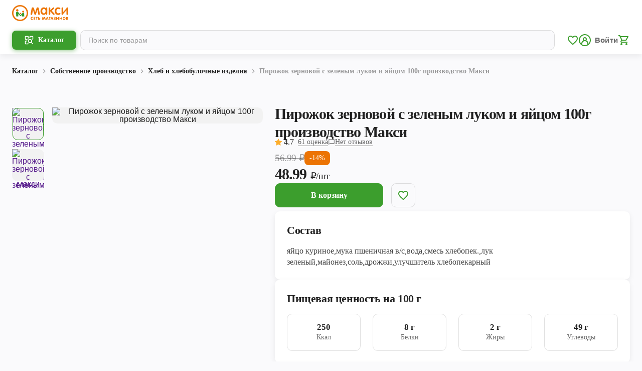

--- FILE ---
content_type: text/css; charset=UTF-8
request_url: https://maxi-retail.ru/_next/static/css/f7479e23305d8adf.css
body_size: 19251
content:
.AdultModal_wrap__94pfM{display:flex;flex-direction:column;gap:16px;align-items:center;text-align:center}.AdultModal_wrap__94pfM svg{width:114px;height:106px;fill:var(--text-primary-black-disabled)}.AdultModal_buttons__Sggxa{width:100%;display:flex;flex-direction:column;gap:16px}@media screen and (min-width:992px){.AdultModal_buttons__Sggxa{flex-direction:row}}.BubbleChat_bubble___Q11r{width:-moz-fit-content;width:fit-content;border:none;padding:0;margin:0 16px 16px 0}@media only screen and (min-width:1280px){.BubbleChat_bubble___Q11r{margin:0 32px 32px 0}}.BubbleChat_bubble_btn__Q8jM6{display:flex;justify-content:center;align-items:center;position:relative;height:44px;width:44px;border:none;padding:0;border-radius:50%;background:var(--pc-600);box-shadow:0 4px 20px 0 rgba(60,158,45,.5);transition:.5s;cursor:pointer}@media only screen and (min-width:1280px){.BubbleChat_bubble_btn__Q8jM6{height:50px;width:50px}}.BubbleChat_bubble_btn__Q8jM6 svg{fill:var(--white-color);height:30px;width:30px}.BubbleChat_bubble_indicator__LP8JI{position:absolute;display:flex;justify-content:center;align-items:center;height:16px;border-radius:50%;width:16px;top:0;right:0;background:var(--sc-800);color:var(--text-primary-white-hight);font-size:var(--ui-caption-1-m-font-size);line-height:var(--ui-caption-1-m-line-height)}.BubbleChat_bubble_indicator_max__xf9nG{padding:2px 5px;border-radius:20px;width:auto}@media(hover:hover){.BubbleChat_bubble_btn__Q8jM6:hover{background:var(--pc-500)}}.UploadFile_container__6KkOw{display:flex;flex-direction:row;align-items:center;width:100%}.UploadFile_upload_file__H59WC{display:flex;margin-right:16px}.UploadFile_upload_file_btn__D5cEO{display:flex;align-items:center;justify-content:center;cursor:pointer}.UploadFile_upload_file_btn__D5cEO input[type=file]{display:none}.UploadFile_upload_file_btn__D5cEO svg path{fill:var(--text-surface-disabled)}.InputMessage_textarea__bZAXW{width:100%;display:flex;flex-direction:row;align-items:flex-end;background:var(--surface);padding:12px 16px;box-shadow:var(--dp-cards-shadow);border-radius:10px;column-gap:16px}.InputMessage_textarea_input__WUodx{width:100%;resize:none;overflow:auto;padding:0;border:none;display:flex;justify-content:center;align-items:center;background:var(--surface);font-size:var(--ui-body-text-2-font-size);line-height:var(--ui-body-text-2-line-height);overflow:-moz-scrollbars-none}.InputMessage_textarea_input__WUodx::-webkit-scrollbar{display:none}.InputMessage_textarea_sendBtn___COwW{display:flex;background:transparent;border:none;padding:0;cursor:pointer}.InputMessage_textarea_sendBtn___COwW svg path{fill:var(--pc-600)}.ListItem_listItem__qaaBm{display:flex;padding:10px 16px;align-items:center}.ListItem_listItem__qaaBm.ListItem_withDevider__yAnLe{position:relative}.ListItem_listItem__qaaBm.ListItem_withDevider__yAnLe:after{content:"";position:absolute;bottom:0;left:16px;width:calc(100% - 16px);height:1px;background-color:var(--border-low)}.ListItem_listItem__qaaBm.ListItem_withDevider__yAnLe.ListItem_withLeftIcon__yU7EE:after{content:"";position:absolute;bottom:0;left:56px;width:calc(100% - 56px);height:1px;background-color:var(--border-low)}.ListItem_leftIcon__GcAaR{margin-right:16px;align-self:flex-start;display:flex;align-items:center}.ListItem_leftIcon__GcAaR svg{fill:var(--text-primary-black-disabled);width:24px;height:24px}.ListItem_leftIcon__GcAaR img{width:40px;height:40px;object-fit:cover;display:block}.ListItem_wrapper__NjhI_{flex-grow:1;overflow:hidden}.ListItem_heading__qRRFr{display:flex}.ListItem_title__3MB49{margin-right:16px}.ListItem_value__ZLmNK{margin-left:auto}.ListItem_content__dh6cG{overflow:hidden;text-overflow:ellipsis}.ListItem_content__dh6cG.ListItem_trimContent__E_vUe{display:block;display:-webkit-box;-webkit-box-orient:vertical;-webkit-line-clamp:2}.ListItem_rightIcon__Z2tvT{padding:0;background-color:transparent;border:none;margin-left:16px;display:flex;align-items:center;justify-content:center}.ListItem_rightIcon__Z2tvT svg{max-width:24px;max-height:24px;fill:var(--text-primary-black-disabled)}button.ListItem_rightIcon__Z2tvT{cursor:pointer;color:inherit}.ListItem_title__3MB49+.ListItem_rightIcon__Z2tvT{margin-left:0}.ListItem_inheritColors__YygFT,.ListItem_inheritColors__YygFT .ListItem_content__dh6cG,.ListItem_inheritColors__YygFT .ListItem_title__3MB49,.ListItem_inheritColors__YygFT .ListItem_value__ZLmNK{color:inherit}.ListItem_inheritColors__YygFT .ListItem_leftIcon__GcAaR svg,.ListItem_inheritColors__YygFT .ListItem_leftIcon__GcAaR svg path,.ListItem_inheritColors__YygFT .ListItem_rightIcon__Z2tvT svg,.ListItem_inheritColors__YygFT .ListItem_rightIcon__Z2tvT svg path{fill:currentColor}@media only screen and (min-width:992px){.ListItem_listItem__qaaBm{padding:14px 24px 15px}}.Message_message__uNQxl{border-radius:10px}.Message_error__cEH_8,.Message_error__cEH_8 path{background-color:#faebeb;color:var(--err-color);fill-opacity:1}.Message_info__FgJW7{background-color:var(--sc-50);color:var(--sc-900);fill-opacity:1}.Message_success__GqqGi{background-color:var(--pc-50);color:var(--pc-800);fill-opacity:1}button.ButtonChat_btn_back__citr_ span,button.ButtonChat_btn_normal__5H0SC span{font-size:var(--ui-body-text-2-m-font-size);line-height:var(--ui-body-text-2-m-line-height)}button.ButtonChat_btn_back__citr_ span{display:flex;flex-direction:row;align-items:center;column-gap:8px}button.ButtonChat_btn_back__citr_ span svg{width:16px;height:16px}button.ButtonChat_btn_back__citr_ span svg path{fill:var(--pc-600)}@media(hover:hover){button.ButtonChat_btn_back__citr_:hover span svg path{fill:var(--white-color)}}.ErrorConnect_errorConnect__RavSZ{display:flex;flex-direction:column;margin-top:16px}.ErrorConnect_errorConnect_text__kJze5{width:100%;font-size:var(--ui-body-text-1-m-font-size);line-height:var(--ui-body-text-1-m-line-height);text-align:center}button.ErrorConnect_errorConnect_btn__iKQxS{max-width:126px;width:100%;padding:8px 15px;margin-top:8px;margin-left:auto}button.ErrorConnect_errorConnect_btn__iKQxS span{font-size:var(--ui-body-text-2-m-font-size);line-height:var(--ui-body-text-2-m-line-height)}.Message_modal_message_bot__ZkzM4,.Message_modal_message_client__jzp_m{max-width:256px;box-shadow:var(--dp-cards-shadow);padding:8px 16px;font-size:var(--ui-body-text-2-font-size);line-height:var(--ui-body-text-2-line-height);white-space:pre-wrap}.Message_modal_message_bot__ZkzM4{background:var(--text-primary-white-hight);border-radius:0 10px 10px 10px;display:flex;flex-direction:column;margin-right:auto}.Message_modal_message_bot_link__n4H01{color:var(--pc-600)}.Message_modal_message_bot_text__KkECR{overflow-wrap:anywhere}.Message_modal_message_bot_name__XuoPp,.Message_modal_message_bot_time__Xdux7{font-size:var(--ui-caption-3-m-font-size);line-height:var(--ui-caption-3-m-line-height);color:var(--text-primary-black-medium)}.Message_modal_message_bot_time__Xdux7{text-align:end}.Message_modal_message_client__jzp_m{background:var(--pc-50);border-radius:10px 0 10px 10px;display:flex;flex-direction:column;margin-left:auto}.Message_modal_message_client_text__A2FIa{max-width:256px;overflow-wrap:anywhere}.Message_modal_message_client_time__wJa1e{column-gap:4.27px;font-size:var(--ui-caption-3-m-font-size);line-height:var(--ui-caption-3-m-line-height);color:var(--text-primary-black-medium);margin-left:auto}.Message_modal_message_client_time__wJa1e,.Message_modal_message_client_time__wJa1e span{display:flex;flex-direction:row;align-items:center}.Message_modal_message_client_time__wJa1e svg path{fill:var(--pc-200)}.Message_modal_message_client_time_read__J1BOv svg path{fill:var(--pc-500)}.Message_modal_message_bot_image__5aMmq,.Message_modal_message_client_image__CX08r{position:relative;max-width:256px}.Message_modal_message_bot_image_img__NrmNC,.Message_modal_message_client_image_img__PfFeC{background-color:var(--text-primary-white-hight);width:256px;height:180px;object-fit:cover}.Message_modal_message_bot_image_time__Rez0M,.Message_modal_message_client_image_time__CFUas{position:absolute;padding:4px 8px;border-radius:8px;bottom:11px;right:16px;background:var(--border-low);font-size:var(--ui-caption-3-m-font-size);line-height:var(--ui-caption-3-m-line-height);color:hsla(0,0%,100%,.74)}.Message_modal_message_bot_image_img__NrmNC{border-radius:0 10px 10px 10px}.Message_modal_message_client_image__CX08r{margin-left:auto}.Message_modal_message_client_image_img__PfFeC{border-radius:10px 0 10px 10px}.ModalSubscribeToPush_subscribe_to_push_desktop__NZVzk{position:absolute;width:100%;height:100%;top:0;right:0;background:var(--border-low);border-radius:10px 10px 0 0;display:flex;justify-content:center;align-items:center;z-index:10}.ModalSubscribeToPush_subscribe_to_push_desktop_modal__0ZA6k{display:flex;flex-direction:column;row-gap:24px;padding:24px;margin:0 16px;border-radius:10px;background:var(--white-color);box-shadow:var(--modal-shadow)}.ModalSubscribeToPush_subscribe_to_push_desktop_modal__title__pMzDe{padding:0 24px 24px;margin:0 -24px;width:calc(100% + 48px);border-bottom:1px solid var(--border-low)}.ModalSubscribeToPush_subscribe_to_push_desktop_modal__btns__Rc7kO{display:flex;flex-direction:row;column-gap:24px}button.ModalSubscribeToPush_subscribe_to_push_desktop_modal__btns_btn__WYO74{flex:1 1;padding:14px 0}.ModalSubscribeToPush_subscribe_to_push_mobile_modal__btns__KRVMM{display:flex;flex-direction:column;row-gap:16px;margin-top:16px}.SubscribeToPush_text_subscribe_push__IvZ_f{font-size:var(--ui-caption-3-font-size);line-height:var(--ui-caption-3-line-height);text-align:center;margin-top:8px}.SubscribeToPush_text_subscribe_push_link__WZZyO{color:var(--pc-600);cursor:pointer}.MessageList_loader__PT683{display:flex;justify-content:center;align-items:center;width:100%;height:100%;margin:8px 0}.MessageList_btn_container__Aeu_u{display:flex;flex-direction:row;flex-wrap:wrap;justify-content:flex-end;column-gap:8px;row-gap:8px;margin-top:8px}.MessageList_container_list__KIQm2{position:relative;display:flex;flex-direction:column-reverse;row-gap:8px;justify-content:center}.MessageList_container_list__KIQm2 .MessageList_message__dQ8oL{scroll-margin-top:16px}.MessageList_container_list__KIQm2 .MessageList_data_chat__wr2Qe{position:-webkit-sticky;position:sticky;display:flex;top:0;margin:8px auto}.MessageList_container_list__KIQm2 .MessageList_data_chat_text__cprwo{padding:4px 8px}.MessageList_container_list__KIQm2 .MessageList_data_chat_text__cprwo span{padding:4px 8px;border-radius:8px;font-size:var(--ui-caption-3-m-font-size);line-height:var(--ui-caption-3-m-line-height)}.MessageList_container_list__KIQm2 .MessageList_data_chat_text__cprwo span span{padding:0}.MessageList_addMarginBottom__ywhdX{margin-bottom:8px}div.MessageList_errorMessage__h84I6{margin-top:16px}div.MessageList_errorMessage__h84I6 p{font-size:var(--ui-body-text-1-m-font-size);line-height:var(--ui-body-text-1-m-line-height)}.ModalChat_modal__vvrps{position:fixed;border:none;z-index:10;right:25px;bottom:0;padding:0;width:360px;height:596px;border-radius:10px 10px 0 0;box-shadow:0 10px 40px 0 rgba(0,0,0,.25);background:#fafafc;display:flex;flex-direction:column}.ModalChat_modal_header___PWnz{display:flex;flex-direction:row;justify-content:space-between;align-items:center;border-radius:10px 10px 0 0;background:var(--text-primary-white-hight);padding:16px;width:100%;border-bottom:1px solid rgba(0,0,0,.12)}.ModalChat_modal_header___PWnz img{width:32px;height:32px}.ModalChat_modal_header_mobile__UrWsK{display:flex;align-items:center}.ModalChat_modal_header_mobile_btn__p2wtF svg path{fill:var(--text-primary-black-hight)}.ModalChat_modal_header_content__NJLKB{display:flex;flex-direction:row;align-items:center}.ModalChat_modal_header_text__fuo0g{display:flex;flex-direction:column;margin-left:16px}.ModalChat_modal_header_text__title__YolWU{font-size:var(--ui-title-2-m-font-size);line-height:var(--ui-title-2-m-line-height);color:var(--text-primary-black-hight);font-weight:var(--font-weight-bold)}.ModalChat_modal_header_text__status__FDlt8{font-size:var(--ui-caption-3-m-font-size);line-height:var(--ui-caption-3-m-line-height);color:var(--text-primary-black-medium)}.ModalChat_modal_header_close__1ryuq{display:flex;background:transparent;border:none;cursor:pointer}.ModalChat_modal_header_close__1ryuq svg path{fill:var(--text-primary-black-hight)}.ModalChat_modal_body__pA2gH{padding:0 16px;display:flex;justify-content:flex-end;height:100%;min-height:381px;max-height:463px}.ModalChat_modal_body_loading__Pfp3f{display:flex;align-items:center;justify-content:center;width:100%;max-height:100%}.ModalChat_modal_body_content__eL2qu{display:flex;flex-direction:column-reverse;padding:16px;margin:auto -16px 0;row-gap:8px;overflow:auto;width:calc(100% + 32px);max-height:100%}.ModalChat_modal_body_content__eL2qu::-webkit-scrollbar{position:absolute;width:12px;cursor:pointer}.ModalChat_modal_body_content__eL2qu::-webkit-scrollbar-track{background-color:var(--background);cursor:pointer;border-radius:6px}.ModalChat_modal_body_content__eL2qu::-webkit-scrollbar-thumb{background-color:var(--border-low);border:3px solid var(--background);border-radius:6px}.ModalChat_modal_body_content__eL2qu:active::-webkit-scrollbar-thumb{cursor:-webkit-grabbing;cursor:grabbing}.ModalChat_modal_footer__QpAFz{padding:0 16px 16px;width:100%}.ModalChat_modal_header__1FOD7{display:flex;flex-direction:row;justify-content:space-between;align-items:center;border-radius:10px 10px 0 0;background:var(--text-primary-white-hight);padding:16px;width:100%;border-bottom:1px solid rgba(0,0,0,.12)}.ModalChat_modal_header__1FOD7 img{width:32px;height:32px}.ModalChat_modal_header_mobile__jJJHw{display:flex;align-items:center}.ModalChat_modal_header_mobile_btn__dgJjl svg path{fill:var(--text-primary-black-hight)}.ModalChat_modal_header_content__hZCdQ{display:flex;flex-direction:row;align-items:center}.ModalChat_modal_header_text__G08Q5{display:flex;flex-direction:column;margin-left:16px}.ModalChat_modal_header_text__title__jCPnb{font-size:var(--ui-title-2-m-font-size);line-height:var(--ui-title-2-m-line-height);color:var(--text-primary-black-hight);font-weight:var(--font-weight-bold)}.ModalChat_modal_header_text__status__fXLOI{font-size:var(--ui-caption-3-m-font-size);line-height:var(--ui-caption-3-m-line-height);color:var(--text-primary-black-medium)}.ModalChat_modal_header_close___HDbb{display:flex;background:transparent;border:none;cursor:pointer}.ModalChat_modal_header_close___HDbb svg path{fill:var(--text-primary-black-hight)}.ModalChat_modalMobile__CJgJb{width:100%;height:100%;max-height:100%;margin:0;padding:0}.ModalChat_modalMobile__CJgJb>.ModalChat_wrapper__lHort{width:100%;height:100%;border-radius:0}.ModalChat_modalMobile__CJgJb>.ModalChat_wrapper__lHort .ModalChat_filterInfo__ZU_F4{display:flex;flex-direction:column-reverse;background:#fafafc;height:100%}.ModalChat_modalMobile__CJgJb>.ModalChat_wrapper__lHort .ModalChat_modal_body_mobile__XYSUA{display:flex;flex-direction:column-reverse;row-gap:8px;padding:0}.ModalChat_modalMobile__CJgJb>.ModalChat_wrapper__lHort .ModalChat_modal_footer_mobile__VYEoG{padding:0 16px 16px;background:var(--background)}.ModalChat_modalMobile__CJgJb .ModalChat_modal_header_mobile__jJJHw img{width:32px;height:32px}.ModalChat_modalMobile__CJgJb header{border-radius:0}.ModalChat_modalMobile__CJgJb header span{width:auto}.DeliveryInfoPlate_wrapper__OPwMx{display:flex;column-gap:40px;justify-content:center;flex-direction:column;min-height:52px;width:100%;padding:14px 16px;border-radius:10px 10px 0 0;background-color:var(--surface)}@media only screen and (min-width:1280px){.DeliveryInfoPlate_wrapper__OPwMx{flex-direction:row;align-items:center;padding:16px 24px}}.DeliveryInfoPlate_wrapper__OPwMx .DeliveryInfoPlate_trigger__1OZLt{cursor:pointer;width:-moz-fit-content;width:fit-content;transition:all .2s}.DeliveryInfoPlate_wrapper__OPwMx .DeliveryInfoPlate_trigger__1OZLt:hover span{color:var(--pc-800)}.DeliveryInfoPlate_wrapper__OPwMx .DeliveryInfoPlate_trigger__1OZLt.DeliveryInfoPlate_underline__RN6bQ:after{content:"";display:block;width:100%;height:1px;margin-top:-2px;transition:all .2s;transform:scaleY(.7);background-color:var(--pc-600)}@media only screen and (min-width:992px){.DeliveryInfoPlate_wrapper__OPwMx .DeliveryInfoPlate_trigger__1OZLt.DeliveryInfoPlate_underline__RN6bQ:after{margin-top:-4px}}@media only screen and (min-width:1280px){.DeliveryInfoPlate_wrapper__OPwMx .DeliveryInfoPlate_trigger__1OZLt.DeliveryInfoPlate_underline__RN6bQ:hover:after{opacity:0}}.DeliveryInfoPlate_modal__WBF3g .DeliveryInfoPlate_header__paBIO button{width:24px;height:24px}@media only screen and (min-width:1280px){.DeliveryInfoPlate_modal__WBF3g .DeliveryInfoPlate_header__paBIO button{width:32px;height:32px}}.DeliveryInfoPlate_modal__WBF3g .DeliveryInfoPlate_header__paBIO button svg{width:100%;height:100%}.DeliveryInfoPlate_modal__WBF3g .DeliveryInfoPlate_body__XPzxI{display:flex;flex-direction:column;row-gap:8px;padding:16px}@media only screen and (min-width:1280px){.DeliveryInfoPlate_modal__WBF3g .DeliveryInfoPlate_body__XPzxI{row-gap:16px}}.DeliveryInfoPlate_modal__WBF3g .DeliveryInfoPlate_block__H1XkQ{background:var(--background);border-radius:8px;padding:10px 16px;display:flex;flex-direction:column}@media only screen and (min-width:1280px){.DeliveryInfoPlate_modal__WBF3g .DeliveryInfoPlate_block__H1XkQ{padding:24px 16px}}.DeliveryInfoPlate_modal__WBF3g .DeliveryInfoPlate_block__H1XkQ:first-child{padding:16px}@media only screen and (min-width:1280px){.DeliveryInfoPlate_modal__WBF3g .DeliveryInfoPlate_block__H1XkQ:first-child{padding:24px}}.DeliveryInfoPlate_modal__WBF3g .DeliveryInfoPlate_block__H1XkQ .DeliveryInfoPlate_title__oT_76{padding-bottom:8px}@media only screen and (min-width:1280px){.DeliveryInfoPlate_modal__WBF3g .DeliveryInfoPlate_block__H1XkQ .DeliveryInfoPlate_title__oT_76{padding:0 8px 8px}}.DeliveryInfoPlate_modal__WBF3g .DeliveryInfoPlate_block__H1XkQ .DeliveryInfoPlate_title__oT_76.DeliveryInfoPlate_centered__7TfA5{text-align:center;padding:0}.DeliveryInfoPlate_modal__WBF3g .DeliveryInfoPlate_block__H1XkQ .DeliveryInfoPlate_subtitle__5a_gA{text-align:center}.DeliveryInfoPlate_modal__WBF3g .DeliveryInfoPlate_block__H1XkQ .DeliveryInfoPlate_line__eXUbK{display:flex;align-items:center;justify-content:space-between;position:relative;padding:10px 0}@media only screen and (min-width:1280px){.DeliveryInfoPlate_modal__WBF3g .DeliveryInfoPlate_block__H1XkQ .DeliveryInfoPlate_line__eXUbK{padding:14px 8px}}.DeliveryInfoPlate_modal__WBF3g .DeliveryInfoPlate_block__H1XkQ .DeliveryInfoPlate_line__eXUbK:after{content:"";display:block;width:100%;position:absolute;bottom:-1px;left:0;height:1px;background-color:var(--border-low)}@media only screen and (min-width:1280px){.DeliveryInfoPlate_modal__WBF3g .DeliveryInfoPlate_block__H1XkQ .DeliveryInfoPlate_line__eXUbK:first-child{padding-top:0}.DeliveryInfoPlate_modal__WBF3g .DeliveryInfoPlate_block__H1XkQ .DeliveryInfoPlate_line__eXUbK:last-child{padding-bottom:0}}.DeliveryInfoPlate_modal__WBF3g .DeliveryInfoPlate_block__H1XkQ .DeliveryInfoPlate_line__eXUbK:last-child:after{display:none}.DeliveryInfoPlate_modal__WBF3g .DeliveryInfoPlate_block__H1XkQ .DeliveryInfoPlate_line__eXUbK>span:last-child{display:block;padding-left:24px;min-width:max-content}.ScrollTopArrow_scrollTop__0AadF{margin:0 16px 16px auto;width:-moz-fit-content;width:fit-content}.ScrollTopArrow_scrollTop__0AadF.ScrollTopArrow_webView__1ofZ1{position:fixed;right:0;bottom:0;z-index:5}@media only screen and (min-width:1280px){.ScrollTopArrow_scrollTop__0AadF{margin:0 32px 24px auto}}.ScrollTopArrow_scrollTop__btn__EB1KC{border:none;border-radius:50%;padding:0;display:flex;align-items:center;width:44px;height:44px;background-color:var(--background);box-shadow:var(--dp-cards-shadow);justify-content:center;cursor:pointer;animation:ScrollTopArrow_fadeIn__Iv6_c .5s}.ScrollTopArrow_scrollTop__btn__EB1KC:hover{opacity:1}.ScrollTopArrow_scrollTop__btn__EB1KC svg{width:24px;height:24px;fill:var(--text-surface-hight);transform:rotate(90deg)}@keyframes ScrollTopArrow_fadeIn__Iv6_c{0%{opacity:0}to{opacity:1}}[class*=noScrollTop]~.ScrollTopArrow_scrollTop__0AadF{opacity:0;visibility:hidden;pointer-events:none}@media only screen and (min-width:992px){.ScrollTopArrow_scrollTop__btn__EB1KC{top:-225px}}@media only screen and (min-width:1280px){.ScrollTopArrow_scrollTop__btn__EB1KC{width:50px;height:50px;right:34px;top:-158px}.ScrollTopArrow_scrollTop__btn__EB1KC svg{width:32px;height:32px;fill:var(--text-primary-black-hight);transform:rotate(90deg)}}.NotificationCookie_cookie__vasLq{display:flex;flex-direction:column;padding:16px;background:var(--surface);box-shadow:var(--dp-cards-shadow);border-radius:10px;margin:0 16px 16px}@media only screen and (min-width:1280px){.NotificationCookie_cookie__vasLq{flex-direction:row;position:absolute;width:709px;margin:0;right:50%;bottom:32px;transform:translateX(-50%)}}.NotificationCookie_cookie__vasLq button.NotificationCookie_btn__GtFTA{margin:16px 0 0}@media only screen and (min-width:1280px){.NotificationCookie_cookie__vasLq button.NotificationCookie_btn__GtFTA{max-width:87px;width:100%;margin:0 0 0 8px}}.NotificationCookie_cookie__vasLq button.NotificationCookie_btn__GtFTA span{font-size:var(--ui-body-text-2-m-font-size);line-height:var(--ui-body-text-2-m-line-height)}.NotificationCookie_cookie_text__ib7PE a{color:var(--text-surface-hight);text-decoration:underline}.LogOutModal_wrapp__wrgoM{display:flex;flex-direction:column;width:100%}.LogOutModal_title__9Z4om{width:100%;padding-bottom:16px;display:block;text-align:center;position:relative;color:var(--text-primary-black-hight);font-weight:var(--font-weight-bold);font-size:var(--bodytext-font-size);line-height:var(--bodytext-line-height)}.LogOutModal_text__ml37v{color:var(--text-primary-black-medium);font-size:var(--caption-13-font-size);line-height:var(--caption-13-line-height);margin-bottom:16px}.LogOutModal_btn__E2qfq{margin-bottom:16px;width:100%}.LogOutModal_btn__E2qfq:last-child{margin-bottom:0}.AuthorizedUser_profile__BCKhN{display:flex;flex-direction:column;width:100%}.AuthorizedUser_profile__BCKhN .AuthorizedUser_item__9yAMB{position:relative}.AuthorizedUser_profile__BCKhN .AuthorizedUser_item__9yAMB:last-child .AuthorizedUser_link__nxL5C:after{display:none}.AuthorizedUser_profile__BCKhN .AuthorizedUser_item__9yAMB .AuthorizedUser_link__nxL5C{display:flex;align-items:center;justify-content:flex-start;position:relative;padding:12px 0 9px;font-weight:var(--font-weight-bold);color:var(--text-primary-black-hight);font-size:var(--ui-body-text-2-m-font-size);line-height:var(--ui-body-text-2-m-line-height)}.AuthorizedUser_profile__BCKhN .AuthorizedUser_item__9yAMB .AuthorizedUser_link__nxL5C:after{content:"";display:block;position:absolute;width:calc(100% - 24px);height:1px;background:var(--border-low);right:-16px;bottom:0}@media only screen and (min-width:768px){.AuthorizedUser_profile__BCKhN .AuthorizedUser_item__9yAMB .AuthorizedUser_link__nxL5C:after{width:calc(100% - 16px);right:-24px}}.AuthorizedUser_profile__BCKhN .AuthorizedUser_item__9yAMB .AuthorizedUser_link__nxL5C .AuthorizedUser_icon__LZGkD{width:100%;max-width:24px;max-height:24px;margin-right:16px}.AuthorizedUser_profile__BCKhN .AuthorizedUser_item__9yAMB .AuthorizedUser_link__nxL5C .AuthorizedUser_icon__LZGkD svg{fill:rgba(0,0,0,.38)}.AuthorizedUser_profile__BCKhN .AuthorizedUser_item__9yAMB .AuthorizedUser_link__nxL5C .AuthorizedUser_indicator__rPiZf{display:flex;justify-content:center;align-items:center;height:16px;padding:2px 5px;margin-left:8px;border-radius:8px;background-color:var(--sc-800)}.AuthorizedUser_profile__BCKhN .AuthorizedUser_item__9yAMB .AuthorizedUser_link__nxL5C .AuthorizedUser_account__0ojAX{display:flex;flex-direction:column;align-items:flex-start}.AuthorizedUser_profile__BCKhN .AuthorizedUser_item__9yAMB .AuthorizedUser_link__nxL5C .AuthorizedUser_account__wrapper__JCL9g{display:flex;justify-content:space-between;align-items:center;width:100%}.AuthorizedUser_profile__BCKhN .AuthorizedUser_item__9yAMB .AuthorizedUser_link__nxL5C .AuthorizedUser_account__0ojAX .AuthorizedUser_name__VeDEP{font-weight:var(--font-weight-bold);font-size:var(--bodytext-1-15-font-size);line-height:var(--bodytext-1-15-line-height);color:var(--text-primary-black-hight)}.AuthorizedUser_profile__BCKhN .AuthorizedUser_item__9yAMB .AuthorizedUser_link__nxL5C .AuthorizedUser_account__0ojAX .AuthorizedUser_phone__NLZXl{font-size:var(--caption-13-font-size);line-height:var(--caption-13-line-height);color:var(--text-primary-black-disabled)}.AuthorizedUser_profile__BCKhN .AuthorizedUser_item__9yAMB .AuthorizedUser_phoneAndCard__mgmLP{align-items:center}.AuthorizedUser_profile__BCKhN .AuthorizedUser_item__9yAMB .AuthorizedUser_sublist__4kesS{position:relative;margin-bottom:-4px}.AuthorizedUser_profile__BCKhN .AuthorizedUser_item__9yAMB .AuthorizedUser_sublist__4kesS .AuthorizedUser_subitem__Tevlw{padding:0 0 0 40px}.AuthorizedUser_profile__BCKhN .AuthorizedUser_item__9yAMB .AuthorizedUser_sublist__4kesS .AuthorizedUser_subitem__Tevlw .AuthorizedUser_sublink__TGB45{display:block;position:relative;padding:12px 0 11px;font-size:var(--caption-13-font-size);line-height:var(--caption-13-line-height);color:var(--text-primary-black-medium)}.AuthorizedUser_profile__BCKhN .AuthorizedUser_item__9yAMB .AuthorizedUser_sublist__4kesS .AuthorizedUser_subitem__Tevlw .AuthorizedUser_sublink__TGB45:after{content:"";display:block;position:absolute;width:calc(100% + 16px);height:1px;background:var(--border-low);right:-16px;bottom:0}@media only screen and (min-width:768px){.AuthorizedUser_profile__BCKhN .AuthorizedUser_item__9yAMB .AuthorizedUser_sublist__4kesS .AuthorizedUser_subitem__Tevlw .AuthorizedUser_sublink__TGB45:after{width:calc(100% + 24px);right:-24px}}.Profile_modal__n4aTS{background-color:#fff;animation-name:Profile_modalAnimation__xxmBc;animation-duration:.5s}.Profile_modal__n4aTS .Profile_wrapper__XnsuO{height:100%;max-height:100%;box-shadow:none}.Profile_modal__n4aTS .Profile_wrapper__XnsuO header{border-bottom:none}.Profile_modal__n4aTS .Profile_wrapper__XnsuO .Profile_header__a0Lkb{padding-bottom:13px}.Profile_modal__n4aTS .Profile_wrapper__XnsuO .Profile_body__xdBUO{padding-top:1px}@keyframes Profile_modalAnimation__xxmBc{0%{top:700px}to{top:0}}.Profile_icon__Ta94u{width:100%}.Profile_icon__Ta94u:not(.Profile_new__4A2mS){max-width:24px;max-height:24px;margin-right:16px}.Profile_icon__Ta94u svg{width:24px;height:24px;min-width:24px;min-height:24px;fill:var(--text-surface-hight)}.Profile_icon__Ta94u.Profile_new__4A2mS{display:flex;flex-direction:column;justify-content:center;align-items:center;row-gap:4px}.Profile_icon__Ta94u.Profile_new__4A2mS svg{fill:var(--text-surface-disabled)}.MobileTabs_wrapper__0ksG1{background-color:var(--surface);border-top:1px solid var(--border-low)}.MobileTabs_wrapper__0ksG1 .MobileTabs_list__GBnOo{height:54px;display:grid;grid-auto-columns:1fr;grid-auto-flow:column}.MobileTabs_wrapper__0ksG1 .MobileTabs_list__GBnOo .MobileTabs_item__rdEWZ,.MobileTabs_wrapper__0ksG1 .MobileTabs_list__GBnOo .MobileTabs_item__rdEWZ>a{display:flex;flex-direction:column;align-items:center;justify-content:center;row-gap:4px}.MobileTabs_wrapper__0ksG1 .MobileTabs_list__GBnOo .MobileTabs_item__rdEWZ .MobileTabs_icon__h9eEl{width:24px;height:24px;min-width:24px;min-height:24px;position:relative}.MobileTabs_wrapper__0ksG1 .MobileTabs_list__GBnOo .MobileTabs_item__rdEWZ .MobileTabs_icon__h9eEl svg{display:block;width:100%;height:100%;fill:var(--text-surface-disabled)}.MobileTabs_wrapper__0ksG1 .MobileTabs_list__GBnOo .MobileTabs_item__rdEWZ .MobileTabs_icon__h9eEl .MobileTabs_indicator__b5mEc{display:flex;align-items:center;justify-content:center;position:absolute;background-color:var(--sc-800);height:16px;padding:0 5px;border-radius:8px;left:calc(100% - 10px);top:0}.MobileTabs_wrapper__0ksG1 .MobileTabs_list__GBnOo .MobileTabs_item__rdEWZ.MobileTabs_active__SmQti span:not(.MobileTabs_indicator__b5mEc){font-weight:700;color:var(--pc-600)}.MobileTabs_wrapper__0ksG1 .MobileTabs_list__GBnOo .MobileTabs_item__rdEWZ.MobileTabs_active__SmQti svg{fill:var(--pc-600);clip-rule:none}.MobileTabs_wrapper__0ksG1 .MobileTabs_list__GBnOo .MobileTabs_item__rdEWZ.MobileTabs_active__SmQti svg path{clip-rule:none}.LayoutStickyBottom_wrapper__jrxmQ{z-index:5;position:-webkit-sticky;position:sticky;bottom:0;width:100%}.LayoutStickyBottom_wrapper__jrxmQ .LayoutStickyBottom_buttonSpace__8xSdq{width:100%;height:80px}.LayoutStickyBottom_wrapper__jrxmQ .LayoutStickyBottom_popups__OSL2a{position:absolute;right:0;bottom:0}.LayoutStickyBottom_wrapper__jrxmQ .LayoutStickyBottom_tabs__hqaT7{background-color:var(--surface)}.LayoutStickyBottom_wrapper__jrxmQ.LayoutStickyBottom_withDeliveryInfo__oUGkQ .LayoutStickyBottom_popups__OSL2a{bottom:58px}@media only screen and (min-width:1280px){.LayoutStickyBottom_wrapper__jrxmQ.LayoutStickyBottom_withDeliveryInfo__oUGkQ .LayoutStickyBottom_popups__OSL2a{bottom:52px}}.LayoutStickyBottom_wrapper__jrxmQ.LayoutStickyBottom_withDeliveryInfo__oUGkQ .LayoutStickyBottom_tabs__hqaT7{border-radius:10px 10px 0 0;box-shadow:0 -4px 12px 0 #00000012}.LayoutStickyBottom_wrapper__jrxmQ.LayoutStickyBottom_withBtn__8Qnc6 .LayoutStickyBottom_popups__OSL2a{bottom:80px}@media only screen and (min-width:1280px){.LayoutStickyBottom_wrapper__jrxmQ.LayoutStickyBottom_withBtn__8Qnc6 .LayoutStickyBottom_popups__OSL2a{bottom:0}}.LayoutStickyBottom_wrapper__jrxmQ.LayoutStickyBottom_new__AGeId .LayoutStickyBottom_popups__OSL2a{bottom:56px}@media only screen and (min-width:1280px){.LayoutStickyBottom_wrapper__jrxmQ.LayoutStickyBottom_new__AGeId .LayoutStickyBottom_popups__OSL2a{bottom:0}}.LayoutStickyBottom_wrapper__jrxmQ.LayoutStickyBottom_new__AGeId.LayoutStickyBottom_withDeliveryInfo__oUGkQ .LayoutStickyBottom_popups__OSL2a{bottom:114px}@media only screen and (min-width:1280px){.LayoutStickyBottom_wrapper__jrxmQ.LayoutStickyBottom_new__AGeId.LayoutStickyBottom_withDeliveryInfo__oUGkQ .LayoutStickyBottom_popups__OSL2a{bottom:52px}}.LayoutStickyBottom_wrapper__jrxmQ.LayoutStickyBottom_new__AGeId.LayoutStickyBottom_withBtn__8Qnc6 .LayoutStickyBottom_popups__OSL2a{bottom:136px}@media only screen and (min-width:1280px){.LayoutStickyBottom_wrapper__jrxmQ.LayoutStickyBottom_new__AGeId.LayoutStickyBottom_withBtn__8Qnc6 .LayoutStickyBottom_popups__OSL2a{bottom:0}}.AppLinks_links__footer__wu4yn{width:100%;display:flex;justify-content:center;column-gap:16px;margin-top:16px}.AppLinks_links__footer__wu4yn .AppLinks_link__zxnTK{display:flex;align-items:center;justify-content:center;padding:8px;border-radius:10px;background-color:rgba(0,0,0,.05)}.AppLinks_links__footer__wu4yn .AppLinks_link__zxnTK img{display:block;object-fit:contain;object-position:center center;width:40px;height:40px;min-width:40px;min-height:40px}@media only screen and (min-width:768px){.AppLinks_links__footer__wu4yn .AppLinks_link__zxnTK img{width:32px;min-width:32px;height:32px;min-height:32px}}.AppLinks_links__G5S0n{display:flex;flex-direction:row;flex-wrap:wrap;max-width:287px;margin:0 auto}.AppLinks_links__G5S0n .AppLinks_link__zxnTK:nth-child(odd){margin-right:8px}.AppLinks_links__G5S0n .AppLinks_link__zxnTK:last-child{margin-bottom:0;margin-right:0}.AppLinks_links__G5S0n .AppLinks_link__zxnTK{display:flex;margin-bottom:8px}.AppLinks_links__G5S0n .AppLinks_link__zxnTK svg{width:139px;height:41px}@media only screen and (min-width:1280px){.AppLinks_links__G5S0n{max-width:224px;width:100%}.AppLinks_links__G5S0n .AppLinks_link__zxnTK svg{width:108px;height:32px}}.Qr_qr_____24{display:none;flex-direction:column;align-items:center}@media only screen and (min-width:768px){.Qr_qr_____24{display:flex}}.Qr_qr__image__TNDyL{width:140px;height:140px}.Qr_qr_text__gunCN{display:block;text-align:center;margin-top:16px}.Social_list__JU7gS{width:max-content;max-width:100%;display:grid;grid-template-columns:repeat(5,40px);grid-gap:16px}.Social_link__XroXw{width:40px;height:40px;display:flex;align-items:center;justify-content:center}.Social_image__m0mA5{width:100%;height:100%;border-radius:5px;object-fit:cover;object-position:center}.Footer_footer__OYoYH{background-color:var(--background);position:relative;border-top:1px solid rgba(0,0,0,.12)}.Footer_footer__nav__Vc2kp{margin-bottom:16px}.Footer_footer__list__R7C7w{background-color:var(--surface)}.Footer_footer__item__mQMll{padding-left:16px}.Footer_footer__link__4PgCv{display:block;padding:12px 0;border-bottom:1px solid rgba(0,0,0,.12);transition:.2s}@media(hover:hover){.Footer_footer__link__4PgCv:hover span{color:var(--pc-600)}}.Footer_footer__dropdown__sh5kB{overflow:hidden}.Footer_dropdown_btn__KHGqJ{padding:12px 16px 12px 0;width:100%;border-bottom:1px solid rgba(0,0,0,.12);display:flex;align-items:center;justify-content:space-between}.Footer_dropdown_btn__KHGqJ svg{fill:var(--text-primary-black-disabled);width:24px;height:24px;transition:.3s}.Footer_dropdown_btn__KHGqJ.Footer_open__RCh5u svg{transform:rotate(180deg)}.Footer_footer__item__mQMll:last-child .Footer_footer__dropdown__sh5kB span{border:none}.Footer_footer__subList__tDNbr{width:100%;transition:.5s}.Footer_footer__subLink__jfZPF{display:block;padding:16px 0;border-bottom:1px solid rgba(0,0,0,.12);transition:.2s}@media(hover:hover){.Footer_footer__subLink__jfZPF:hover span{color:var(--pc-600)}}.Footer_footer__apps__1QdAl{text-align:center;padding:16px;background-color:var(--surface);margin-bottom:16px;width:100%}.Footer_footer__title__ADrDc{margin-bottom:16px}.Footer_footer__contacts__hxf7z{background-color:var(--surface);padding:16px 16px 12px;text-align:center}@media only screen and (min-width:1280px){.Footer_footer__contacts__hxf7z{margin-right:44px}}.Footer_footer__contact__azgsH{margin-bottom:16px}.Footer_footer__contact__azgsH:last-child{margin-bottom:0}.Footer_footer__label___hZyL{display:block}.Footer_footer__label_time__H5Y3f{display:block;margin:16px 0}.Footer_footer__contactlink__F8wzA{display:block;margin-bottom:16px}.Footer_footer__contactlink__F8wzA span{color:var(--pc-600)}.Footer_footer__contactlink__F8wzA:last-child{margin-bottom:0}.Footer_footer__social___K_X2{background-color:var(--surface);padding:4px 16px 16px;margin-bottom:16px;display:flex;justify-content:center}.Footer_footer__social___K_X2 ul{display:flex;justify-content:center;flex-wrap:wrap;grid-gap:0}.Footer_footer__social___K_X2 ul li{margin:8px}.Footer_footer__social___K_X2 ul img{border-radius:50%;object-fit:cover}.Footer_footer__social___K_X2 ul img:active{filter:none}.Footer_footer__info__6nJSU{padding:16px;background-color:var(--surface);text-align:center}.Footer_footer__logo__PK1ek{margin-bottom:8px;display:block}.Footer_footer__logo__PK1ek svg g{fill:var(--sc-800)}.Footer_footer__copyright__kLniw{margin:0}.Footer_footer__docs__0nsc1{display:flex;flex-direction:column}@media only screen and (min-width:1280px){.Footer_footer__OYoYH{padding:24px 0;border-top:1px solid rgba(0,0,0,.12);background-color:var(--surface);position:relative;overflow:hidden}.Footer_footer__bottom__YgtMy,.Footer_footer__top__LJQ8h{max-width:1280px;margin:0 auto;padding:0 16px}.Footer_footer__top__LJQ8h{display:flex;align-items:flex-start}.Footer_footer__nav__Vc2kp{flex-grow:1;margin:0 24px 0 0}.Footer_footer__list__R7C7w{display:grid;grid-template-columns:1fr 1fr 1fr;align-items:start;grid-gap:0 24px;background-color:transparent;margin:0}.Footer_footer__item__mQMll{margin-bottom:16px;padding:0}.Footer_footer__item__mQMll:nth-last-child(-n+3){margin-bottom:0}.Footer_footer__item__mQMll:nth-last-child(-n+2){grid-column:2/3;grid-row:1/10;margin-bottom:0}.Footer_footer__item__mQMll:last-child{grid-column:3/4;grid-row:1/10;margin-bottom:0}.Footer_footer__link__4PgCv{padding:0;border:none}.Footer_footer__dropdown__sh5kB>span{padding:0;border:none;margin-bottom:16px}.Footer_footer__dropdown__sh5kB>span svg{display:none}.Footer_footer__subList__tDNbr{height:auto!important}.Footer_footer__subLink__jfZPF{padding:0;border-bottom:none;margin-bottom:8px}.Footer_footer__apps__1QdAl{margin-bottom:0;background-color:var(--background);border-radius:16px;padding:24px;align-self:start;text-align:left;max-width:224px}.Footer_footer__apps__1QdAl>h3{display:none}.Footer_footer__title__ADrDc{margin:0}.Footer_footer__bottom__YgtMy{display:flex;align-items:center;justify-content:space-between;flex-direction:row-reverse;margin-top:48px;position:relative}.Footer_footer__bottom__YgtMy:after{content:"";position:absolute;left:50%;transform:translateX(-50%);top:-24px;width:100vw;height:1px;background-color:rgba(0,0,0,.12)}.Footer_footer__contacts__hxf7z{background-color:transparent;padding:0;text-align:left}.Footer_footer__contact__azgsH:last-child{margin-right:0}.Footer_footer__social___K_X2{background-color:transparent;padding:0;margin:0}.Footer_footer__social___K_X2 ul li{margin:0 8px}.Footer_footer__social___K_X2 ul a{width:32px;height:32px}.Footer_footer__info__6nJSU{background-color:transparent;text-align:left;padding:0;margin:0}.Footer_footer__bottom__YgtMy,.Footer_footer__top__LJQ8h{padding:0 24px}.Footer_footer__bottom__YgtMy{flex-direction:row;justify-content:end}.Footer_footer__info__6nJSU{display:flex;align-items:center;order:-1;margin-right:auto}.Footer_footer__logo__PK1ek{margin-right:24px;margin-bottom:0}.Footer_footer__apps__1QdAl{margin-left:auto}.Footer_footer__contacts__hxf7z{display:flex;align-items:center;justify-content:flex-end;margin-right:44px}.Footer_footer__contact__azgsH{margin-right:24px;margin-bottom:0}.Footer_footer__contact__azgsH:last-child{margin-right:0}.Footer_footer__contactlink__F8wzA span{color:var(--pc-600)}}button.Footer_button_feedback__ghGXV{width:100%;max-width:280px;padding:11px 0;margin:0 auto}button.Footer_button_feedback__ghGXV span{display:flex;align-items:center}button.Footer_button_feedback__ghGXV span svg{margin-right:8px}@media only screen and (min-width:1280px){button.Footer_button_feedback__ghGXV{max-width:204px;min-width:204px}button.Footer_button_feedback__ghGXV:hover path{fill:#fff}}.Footer_container__contacts__fiRw6{margin-right:44px;width:100%}.Container_modal__RY1Bz{padding:0;margin:0;height:100%}.Container_header__nKkuu{padding:16px 16px 15px}@media only screen and (min-width:992px){.Container_header__nKkuu{padding:24px}}.Container_toolTip__J3Pxf{position:absolute;width:277px;z-index:4;top:37px;right:0}.Container_toolTip__J3Pxf .Container_wrapper__XevJy{position:relative;width:100%;padding:16px;background-color:#fff;border-radius:10px;filter:drop-shadow(0 10px 40px rgba(0,0,0,.25))}.Container_toolTip__J3Pxf .Container_wrapper__XevJy .Container_triangle__4hbS9{position:absolute;top:-16px;right:40px;z-index:5}.Text_text__xPfaM{display:flex}.Text_text__xPfaM p a{position:relative;text-decoration:underline;color:rgba(0,0,0,.87)}.Text_byAdvertiser__eh6Qo{display:flex;margin:12px 0 0}.Text_byAdvertiser__eh6Qo svg{min-width:20px;max-width:20px;margin:0 2px}.Text_byAdvertiser__eh6Qo .Text_info__8a__3{display:flex;flex-direction:column;width:100%;margin:0 -16px 0 8px;padding-bottom:10px;border-bottom:1px solid rgba(0,0,0,.12)}.Text_link___GXIn{display:flex;margin:12px 0 2px}.Text_link___GXIn .Text_iconLink__fMot5{margin:0 2px;padding-top:1px}.Text_link___GXIn .Text_copyLink__OUUaA{position:relative;width:100%;display:flex;margin:0 -16px 0 8px;padding-bottom:10px;border-bottom:1px solid rgba(0,0,0,.12)}@media only screen and (min-width:992px){.Text_byAdvertiser__eh6Qo{margin-top:14px}.Text_byAdvertiser__eh6Qo .Text_info__8a__3{margin:0 0 0 16px;padding-bottom:0;border-bottom:none}.Text_byAdvertiser__eh6Qo .Text_dymamicContent__Feu2M{padding-bottom:14px;border-bottom:1px solid rgba(0,0,0,.12)}.Text_link___GXIn{align-items:center;margin:16.5px 0 .5px}.Text_link___GXIn .Text_iconLink__fMot5{padding-top:0}}@media only screen and (min-width:992px)and (pointer:fine){.Text_link___GXIn .Text_iconLink__fMot5{cursor:pointer}}@media only screen and (min-width:992px){.Text_link___GXIn .Text_copyLink__OUUaA{margin:0 0 0 16px;padding-bottom:0;border-bottom:none}.Text_link___GXIn .Text_copyLink__OUUaA span{cursor:pointer}}.MarketingPlate_container__Zjxot{position:absolute;bottom:4px;right:4px;height:18px}@media only screen and (min-width:992px){.MarketingPlate_container__Zjxot{bottom:8px;right:8px}}.MarketingPlate_container__Zjxot .MarketingPlate_wrapper__N4v_A{position:relative;width:100%;height:100%}.MarketingPlate_container__Zjxot .MarketingPlate_wrapper__N4v_A .MarketingPlate_plate__fpYPa{margin:0;padding:0;z-index:1;max-height:18px}@media only screen and (min-width:992px){.MarketingPlate_container__Zjxot .MarketingPlate_wrapper__N4v_A .MarketingPlate_plate__fpYPa{max-height:none}}@media(pointer:fine){.MarketingPlate_container__Zjxot .MarketingPlate_wrapper__N4v_A .MarketingPlate_plate__fpYPa svg{cursor:pointer}}.Banner_wrapper__vuUL2{height:56px;position:relative;z-index:15}@media only screen and (min-width:768px){.Banner_wrapper__vuUL2{height:80px}}.Banner_wrapperLink__b_42l{position:relative;height:100%;max-width:var(--max-width-content);margin:0 auto}.Banner_link__DZ_Qp{height:100%;display:block;max-width:inherit;margin:0 auto;cursor:pointer}.Banner_image__TduG4{width:100%;height:100%;object-fit:cover;display:block}.Banner_tooltip_setting__CEdJo{z-index:10}.Banner_close__J0BxD{display:flex;align-items:center;justify-content:center;cursor:pointer;border:none;border-radius:50%;position:absolute;left:16px;top:16px;width:24px;height:24px;padding:0;background:rgba(0,0,0,.12)}.Banner_close__J0BxD svg{fill:#fff;width:16px;height:16px}@media only screen and (min-width:768px){.Banner_close__J0BxD{left:auto;right:24px;width:40px;height:40px}.Banner_close__J0BxD svg{width:24px;height:24px}}.Navigation_navigation__oP3Tz{padding:0;margin-left:auto}.Navigation_list__4ZC2L{display:flex;align-items:center;column-gap:16px}.Navigation_item__xN8Cm:last-child .Navigation_subList__M_FLr,.Navigation_item__xN8Cm:nth-last-child(2) .Navigation_subList__M_FLr{left:unset;right:0}.Navigation_item__xN8Cm.Navigation_newYear__Rk0Q5{position:relative;padding:0 12px 0 36px}.Navigation_item__xN8Cm.Navigation_newYear__Rk0Q5:before{content:"";position:absolute;width:100%;height:56px;left:0;top:-20px;background-image:url(/images/new-year/nav-bg--desktop.png);background-size:cover;background-repeat:no-repeat}.Navigation_link__YM6AO{display:flex;align-items:center;position:relative;transition:all .2s}.Navigation_link__YM6AO.Navigation_styled__dH4Ju{margin:-4px 0;padding:10px 32px 10px 16px;border-radius:10px;overflow:hidden}.Navigation_link__YM6AO.Navigation_styled__dH4Ju:after{content:"";display:block;background-color:var(--white-color);position:absolute;width:100%;height:100%;left:0;top:0;z-index:3;transition:all .3s;opacity:0}.Navigation_link__YM6AO.Navigation_styled__dH4Ju:hover:after{opacity:10%}.Navigation_link__YM6AO.Navigation_styled__dH4Ju .Navigation_image__xuvG0{display:block;position:absolute;z-index:1;height:100%;top:0;right:3px;width:40px;object-fit:cover}.Navigation_link__YM6AO.Navigation_styled__dH4Ju span{position:relative;z-index:2}.Navigation_link__YM6AO svg{fill:var(--text-surface-disabled);transition:all .2s;margin-left:4px;margin-right:-3px;margin-top:3px}.Navigation_link__YM6AO:hover:not(.Navigation_styled__dH4Ju){cursor:pointer}.Navigation_link__YM6AO:hover:not(.Navigation_styled__dH4Ju)>span{color:var(--pc-600)}.Navigation_link__YM6AO:hover:not(.Navigation_styled__dH4Ju) svg{transform:rotate(180deg)}.Navigation_link__YM6AO:hover:not(.Navigation_styled__dH4Ju) .Navigation_subList__M_FLr{opacity:1;height:auto;z-index:2;pointer-events:all}.Navigation_subList__M_FLr{pointer-events:none;position:absolute;left:0;top:calc(100% + 16px);padding:16px;background-color:var(--white-color);box-shadow:0 2px 8px rgba(0,0,0,.1),0 1px 2px rgba(0,0,0,.05);border-radius:5px;transition:all .2s;opacity:0;height:0;z-index:-1}.Navigation_subList__M_FLr:before{content:"";position:absolute;left:0;top:-16px;height:16px;width:100%}.Navigation_subItem___Mq5_{margin-bottom:16px}.Navigation_subItem___Mq5_:last-child{margin-bottom:0}.Navigation_subLink__iHoVy{transition:all .2s;width:100%;display:block;white-space:nowrap}@media(hover:hover){.Navigation_subLink__iHoVy:hover{cursor:pointer}.Navigation_subLink__iHoVy:hover span{color:var(--text-primary-black-hight)}}@media only screen and (min-width:1200px){.Navigation_list__4ZC2L{column-gap:24.4px}.Navigation_item__xN8Cm.Navigation_newYear__Rk0Q5{padding:0 16px 0 48px}}.Control_form__pNCHl{width:100%;margin-right:24px}.Control_form__pNCHl .Control_control__hZXhn{color:var(--text-surface-hight);border:0;background:transparent;outline:none;width:100%;padding-left:15px;font-size:var(--ui-body-text-1-m-font-size)}@media only screen and (min-width:992px){.Control_form__pNCHl .Control_control__hZXhn{font-size:var(--ui-body-text-1-font-size);line-height:var(--ui-body-text-1-line-height);letter-spacing:var(--ui-body-text-1-letter-spacing)}.Control_form__pNCHl .Control_control__hZXhn::placeholder{color:var(--text-surface-disabled);opacity:1}}.Control_form__pNCHl input{padding:0}.Control_form__pNCHl.Control_mobile__0KKh3{display:flex;align-items:center;margin:0 5px;width:100%;height:100%;color:var(--text-surface-hight)}.Control_form__pNCHl.Control_mobile__0KKh3 .Control_control__hZXhn{background:transparent;border:none;color:var(--text-surface-hight);padding:4px;width:100%;font-size:16px}.Control_form__pNCHl.Control_mobile__0KKh3 input::placeholder{color:var(--text-surface-medium)}.Control_form__pNCHl.Control_mobile__0KKh3.Control_new__flccw{margin:0 4px}.Control_form__pNCHl.Control_mobile__0KKh3.Control_new__flccw .Control_control__hZXhn{font-size:var(--ui-body-text-3-m-font-size);line-height:var(--ui-body-text-3-m-line-height);letter-spacing:var(--ui-body-text-3-m-letter-spacing)}.Control_form__pNCHl.Control_mobile__0KKh3.Control_new__flccw input::placeholder{color:var(--text-surface-disabled)}.Suggest_suggest___ES6t{position:absolute;top:45px;left:0;width:100%;height:auto;background:var(--white-color);box-shadow:0 2px 8px rgba(0,0,0,.1),0 1px 2px rgba(0,0,0,.05);border-radius:10px;padding:16px}.Suggest_suggest___ES6t .Suggest_list__6wW_R{margin:0;padding:0}.Suggest_suggest___ES6t .Suggest_item___e5X0{margin-bottom:16px}.Suggest_suggest___ES6t .Suggest_item___e5X0:last-child{margin:0}.Suggest_suggest___ES6t .Suggest_control__JcAWq{border:none;background:transparent;width:100%;text-align:left;transition:all .2s}@media(hover:hover){.Suggest_suggest___ES6t .Suggest_control__JcAWq:hover{cursor:pointer}.Suggest_suggest___ES6t .Suggest_control__JcAWq:hover span{color:var(--text-primary-black-hight)}}.Suggest_suggest___ES6t.Suggest_mobile__URLR9{position:absolute;left:0;width:100%;top:0;height:auto;background:var(--surface);box-shadow:0 10px 40px rgba(0,0,0,.25);border-radius:0 0 10px 10px;padding:16px}.Suggest_suggest___ES6t.Suggest_mobile__URLR9.Suggest_new__m86Qh{box-shadow:none;padding:15px 16px}.Suggest_suggest___ES6t.Suggest_mobile__URLR9.Suggest_new__m86Qh .Suggest_control__JcAWq{padding:0}.Warning_warning__EjK_9{position:absolute;top:45px;left:0;width:100%;height:auto;background:var(--white-color);box-shadow:0 2px 8px rgba(0,0,0,.1),0 1px 2px rgba(0,0,0,.05);border-radius:10px;padding:16px}.Warning_list__zueDy{margin:0;padding:0}.Warning_item__1u1GP{margin-bottom:16px}.Warning_item__1u1GP:last-child{margin:0}.Warning_control__XB6li{border:none;background:transparent;width:100%;text-align:left;transition:all .2s}.Warning_warning__EjK_9.Warning_mobile__BkkGx{position:absolute;left:0;top:0;width:100%;height:auto;background:var(--white-color);box-shadow:0 10px 40px rgba(0,0,0,.25);border-radius:0 0 10px 10px;padding:16px}.Warning_warning__EjK_9.Warning_mobile__BkkGx.Warning_new__ZOvT2{box-shadow:none;padding:15px 16px}.Search_search__mLxj3{background:var(--background);border:1px solid var(--border-low);box-sizing:border-box;border-radius:10px;padding:9px 0;flex-grow:1;margin-right:24px;display:flex;align-items:center;position:relative;min-height:40px}.Search_search__mLxj3>svg{width:100%;max-width:24px;min-height:24px;fill:#dadada;margin-left:auto}.Search_search__mLxj3.Search_new__tz9wU{margin-right:0}.Search_delivery_disabled__2esUC{padding:7px 0}.PushModal_btns__yW4oB{display:flex;flex-direction:column;margin-top:16px}.PushModal_btns__yW4oB>button{margin-bottom:16px;width:100%}.PushModal_btns__yW4oB>button:last-child{margin-bottom:0}.PushModalDesktop_current__HplyB{position:absolute;left:185px;top:60px;z-index:7;display:flex;flex-direction:column;width:100%;max-width:394px;padding:24px;box-shadow:0 10px 40px rgba(0,0,0,.25);background-color:var(--white-color);border-radius:10px}.PushModalDesktop_btns__t9JM6{display:flex;justify-content:space-between;margin-top:16px}.PushModalDesktop_btns__t9JM6 button{margin-right:16px;width:100%}.PushModalDesktop_btns__t9JM6 button:last-child{margin-right:0}.SelectCity_city__ByhkJ{display:flex;align-items:center;position:relative}.SelectCity_city__ByhkJ>svg{margin-right:4px;width:16px;height:16px;fill:var(--pc-600);transition:all .2s}.SelectCity_city__ByhkJ>svg path{fill-opacity:1}.SelectCity_city__ByhkJ:hover svg{fill:var(--pc-800)}.SelectCity_btn__90Iss,.SelectCity_current__ch75T{display:flex;border:none;background-color:transparent;padding:0;margin:0}.SelectCity_current__ch75T{transition:all .2s;cursor:pointer}.SelectCity_current__ch75T:hover>span{color:var(--pc-800)}.SelectCity_list__5e9PZ{position:absolute;z-index:2;width:194px;left:0;top:calc(100% + 18px);padding:24px;background-color:var(--white-color);border-radius:10px;box-shadow:0 2px 8px rgba(0,0,0,.1),0 1px 2px rgba(0,0,0,.05)!important}.SelectCity_item__rNGaG{margin-bottom:16px;min-width:110px;display:flex;align-items:center;justify-content:space-between}.SelectCity_item__rNGaG:last-child{margin-bottom:0}.SelectCity_item__rNGaG>a>span{font-family:Nunito;font-style:normal;font-weight:400;font-size:14px!important;line-height:20px;width:100%}.SelectCity_item__rNGaG>a>span .SelectCity_active__ascN4{font-weight:700;color:rgba(0,0,0,.87);display:flex;align-items:center;justify-content:space-between}.SelectCity_item__rNGaG .SelectCity_checkMark__B8W_7{align-self:start;fill:#3c9e2d;width:20px;height:20px}.SelectCity_item__rNGaG .SelectCity_checkMark__B8W_7 path{width:14px;height:11px}.SelectCity_btn__90Iss{width:100%;text-align:left;white-space:nowrap;transition:all .2s}.SelectCity_btn__90Iss.SelectCity_active__ascN4 span{color:var(--text-primary-black-hight);font-weight:700}@media(hover:hover){.SelectCity_btn__90Iss:hover{cursor:pointer}.SelectCity_btn__90Iss:hover span{color:var(--text-primary-black-hight)}}.Tree_tree__8GJTw{margin-right:8px;position:relative}.Tree_tree__8GJTw.Tree_new__Bf_of{margin-right:0}.Tree_btn__ZJFKi{display:flex;align-items:center;border:none;background:transparent;cursor:pointer;padding:9px 24px;border-radius:8px;background-color:var(--pc-600);box-shadow:0 2px 8px 0 #3c9e2d80;transition:all .2s}.Tree_btn__ZJFKi svg{width:20px;height:20px;fill:var(--text-primary-white-hight)}.Tree_btn__ZJFKi:hover{background-color:var(--pc-500)}.Tree_burger__QGWIc{width:100%;margin-right:8px;display:flex;align-items:center;justify-content:center;flex-direction:column;position:relative}.Tree_burger__line__rrgDi{width:100%;max-width:18px;height:2px;border-radius:2px;background-color:var(--pc-600);transition:all .2s}.Tree_category__F6aRQ{position:absolute;display:flex;background-color:var(--white-color);box-shadow:0 2px 8px rgba(0,0,0,.1),0 1px 2px rgba(0,0,0,.05);border-radius:0 0 5px 5px;width:max-content;max-width:720px;top:41px;border-radius:10px}.Tree_list__WEe5L{width:360px}.Tree_item__esueS{display:flex;align-items:center;position:relative}.Tree_item__esueS:after{content:"";display:block;position:absolute;height:1px;width:calc(100% - 72px);background-color:rgba(0,0,0,.12);bottom:0;right:0}.Tree_item__esueS:last-child:after{display:none}@media(hover:hover){.Tree_item__esueS:hover{cursor:pointer}.Tree_item__esueS:hover .Tree_link__a2VT7 span{color:var(--pc-600)}.Tree_item__esueS:hover .Tree_link__a2VT7 svg{fill:var(--pc-600)}}.Tree_link__a2VT7{display:flex;align-items:center;padding:8px 16px;transition:all .2s;width:100%}.Tree_link__a2VT7 svg{width:100%;max-width:24px;min-height:24px;margin-left:auto;fill:var(--text-primary-black-disabled);transition:all .2s}.Tree_image__Q5fue{width:100px;max-width:32px;min-height:32px;margin-right:24px}.Tree_subList__Uaqmt{width:360px}.Tree_subItem__tAu2M{position:relative}.Tree_subItem__tAu2M:after{content:"";display:block;position:absolute;height:1px;width:calc(100% - 16px);background-color:rgba(0,0,0,.12);bottom:0;right:0}.Tree_subItem__tAu2M:last-child:after{display:none}.Tree_subLink__DYTyt{display:flex;align-items:center;padding:14px 16px;font-size:var(--body-2-font-size);line-height:var(--body-2-line-height);letter-spacing:var(--body-2-letter-spacing);color:var(--text-primary-black-hight);transition:all .2s;width:100%;cursor:pointer}.Tree_subLink__DYTyt:hover,.Tree_subLink__DYTyt:hover span{color:var(--pc-600)}.CityListModal_list__WaCrf{margin:0 -8px -16px;padding:0 0 16px}@media only screen and (min-width:992px){.CityListModal_list__WaCrf{display:flex;justify-content:space-between;flex-wrap:wrap;padding:0}}.CityListModal_item__1gXRP{display:block;width:calc(50% - 16px);flex:0 1 auto;margin-right:8px;margin-left:8px;margin-bottom:16px}.CityListModal_item__1gXRP:last-child{margin-bottom:0}.CityListModal_item__1gXRP a>span:hover{transition:all .2s;font-weight:700}.studySlider_wrapper__rLum2{display:flex;flex-direction:column;align-items:center;justify-content:center;width:100%;background-color:#fff;box-shadow:0 4px 12px rgba(0,0,0,.07);border-radius:10px;padding:16px}@media only screen and (min-width:768px){.studySlider_wrapper__rLum2{padding:24px;margin-bottom:32px}}.studySlider_dot_container__Y7pxd{display:flex;width:100%;flex-direction:row;justify-content:center;align-items:center}.studySlider_dot__f_9hh{width:4px;height:4px;background:rgba(0,0,0,.24);border-radius:50%;border:none;flex:none;margin:0 2px;padding:0}.studySlider_active__Q_g9c{width:16px;border-radius:10px}.studySlider_viewport__ZegNf{overflow:hidden;width:100%}.studySlider_container__geffM{display:flex;-webkit-user-select:none;-moz-user-select:none;user-select:none;-webkit-touch-callout:none;-khtml-user-select:none;-webkit-tap-highlight-color:transparent}.studySlider_slide__WZyga{display:flex;flex-direction:column;align-items:center;min-width:100%}.studySlider_title__ygAdI{margin-bottom:24px;text-align:center}.studySlider_img__jtlMR{max-width:212px;max-height:200px;margin-bottom:30px;width:100%;height:100%}@media only screen and (min-width:768px){.studySlider_img__jtlMR{margin-bottom:40px}}.studySlider_button__8Vdja{margin-top:16px;width:100%}@media only screen and (min-width:768px){.studySlider_button__8Vdja{margin-top:24px;max-width:274px}}.CurrentCityModalDesktop_current__99CDp{position:absolute;left:185px;top:60px;z-index:6;display:flex;flex-direction:column;width:100%;max-width:394px;padding:24px;box-shadow:0 10px 40px rgba(0,0,0,.25);background-color:var(--white-color);border-radius:10px}.CurrentCityModalDesktop_btns__CWpm6{display:flex;justify-content:space-between;margin-top:16px}.CurrentCityModalDesktop_btns__CWpm6 button{margin-right:16px;width:100%}.CurrentCityModalDesktop_btns__CWpm6 button:last-child{margin-right:0}.DefaultSlider_embla__viewport__KAlLo{overflow:hidden;margin-left:0}.DefaultSlider_embla__viewport__KAlLo.DefaultSlider_is-draggable__x7ZrW{cursor:move;cursor:-webkit-grab;cursor:grab}.DefaultSlider_embla__viewport__KAlLo.DefaultSlider_is-dragging__EELw7{cursor:-webkit-grabbing;cursor:grabbing}.DefaultSlider_embla__container__KD93K{display:flex;-webkit-user-select:none;-moz-user-select:none;user-select:none;-webkit-touch-callout:none;-khtml-user-select:none;-webkit-tap-highlight-color:transparent}.DefaultSlider_embla__slide__2un_O{position:relative}.DefaultSlider_embla__button__vRjrt{display:flex;align-items:center;justify-content:center;padding:0;border:none;border-radius:50%;width:48px;height:48px;box-shadow:var(--dp-cards-shadow);background-color:var(--surface);cursor:pointer}.DefaultSlider_embla__button__vRjrt svg{fill:var(--text-primary-black-disabled);width:28px;height:28px}@media(hover:hover){.DefaultSlider_embla__button__vRjrt:hover{box-shadow:var(--card-hover-shadow)}}.DefaultSlider_embla__button__vRjrt:disabled{opacity:0;visibility:hidden}.DefaultSlider_embla__dots__3d6OL{display:flex;list-style:none;justify-content:center}.DefaultSlider_embla__dot__ZOyl6{background-color:transparent;cursor:pointer;position:relative;padding:0;outline:0;border:0;width:8px;min-width:8px;height:8px;margin-right:4px;margin-left:4px;border-radius:50%;background-color:var(--surface)}.DefaultSlider_embla__dot__ZOyl6[class*=embla-dot__selected]{background-color:var(--sc-700)}.DefaultSlider_dot_container__FuxwP{display:flex;width:100%;flex-direction:row;justify-content:center;align-items:center;margin-top:16px}.AdditionalMenu_wrapper__s6KHG{max-width:60%;margin-left:auto}.AdditionalMenu_wrapper__s6KHG .AdditionalMenu_list__2l73_{display:flex;column-gap:24px;align-items:center}.AdditionalMenu_wrapper__s6KHG .AdditionalMenu_list__2l73_ .AdditionalMenu_item___dpea{cursor:pointer}.AdditionalMenu_wrapper__s6KHG .AdditionalMenu_list__2l73_ .AdditionalMenu_item___dpea:hover{color:var(--pc-600)}.MainMenuItem_wrapper__8OE3O{position:relative;height:36px}.MainMenuItem_wrapper__8OE3O:not([class*=disabled]):hover .MainMenuItem_submenu__g_tu6{opacity:1;visibility:visible}.MainMenuItem_wrapper__8OE3O:not([class*=disabled]):hover .MainMenuItem_text__wwDj_+svg{transform:rotate(180deg)}.MainMenuItem_wrapper__8OE3O:after{content:"";width:100%;height:8px;position:absolute;left:0;bottom:-8px;z-index:1}.MainMenuItem_wrapper__8OE3O[class*=left] .MainMenuItem_submenu__g_tu6{left:0}.MainMenuItem_wrapper__8OE3O[class*=right] .MainMenuItem_submenu__g_tu6{right:0}.MainMenuItem_wrapper__8OE3O[class*=disabled]:after{height:calc(100% + 16px)}@media(hover:hover)and (pointer:fine){.MainMenuItem_wrapper__8OE3O:hover .MainMenuItem_item__zAg8a:not(.MainMenuItem_button__jdpRb) .MainMenuItem_text__wwDj_{color:var(--pc-600)}}.MainMenuItem_wrapper__8OE3O .MainMenuItem_item__zAg8a{display:flex;align-items:center;justify-content:center;column-gap:8px;height:100%;width:max-content}@media only screen and (min-width:1280px){.MainMenuItem_wrapper__8OE3O .MainMenuItem_item__zAg8a{column-gap:4px}}.MainMenuItem_wrapper__8OE3O .MainMenuItem_item__zAg8a.MainMenuItem_button__jdpRb{padding:8px 16px 8px 8px;border-radius:4px;background-color:var(--bg-color);position:relative;transition:all .2s}@media only screen and (min-width:1280px){.MainMenuItem_wrapper__8OE3O .MainMenuItem_item__zAg8a.MainMenuItem_button__jdpRb{padding:8px 32px 8px 16px;border-radius:8px}}@media(hover:hover)and (pointer:fine){.MainMenuItem_wrapper__8OE3O .MainMenuItem_item__zAg8a.MainMenuItem_button__jdpRb:hover{background-color:var(--bg-hover-color)}}.MainMenuItem_wrapper__8OE3O .MainMenuItem_item__zAg8a.MainMenuItem_button__jdpRb span{display:block;z-index:2}.MainMenuItem_wrapper__8OE3O .MainMenuItem_item__zAg8a.MainMenuItem_button__jdpRb img{display:block;position:absolute;z-index:1;top:0;right:0;width:42px;height:100%;object-fit:cover}.MainMenuItem_wrapper__8OE3O .MainMenuItem_item__zAg8a .MainMenuItem_icon__r69Cd{display:block;width:24px;height:24px;min-width:24px;min-height:24px}.MainMenuItem_wrapper__8OE3O .MainMenuItem_item__zAg8a .MainMenuItem_text__wwDj_{color:var(--text-color)}.MainMenuItem_wrapper__8OE3O .MainMenuItem_item__zAg8a .MainMenuItem_text__wwDj_+svg{transition:all .2s;fill:var(--text-surface-disabled)}.MainMenuItem_wrapper__8OE3O .MainMenuItem_submenu__g_tu6{display:flex;flex-direction:column;row-gap:16px;position:absolute;background-color:var(--surface);box-shadow:var(--dp-cards-shadow);top:calc(100% + 8px);padding:24px;border-radius:10px;width:min-content;transition:all .2s;opacity:0;visibility:hidden}.MainMenuItem_wrapper__8OE3O .MainMenuItem_submenu__g_tu6 .MainMenuItem_subitem__guVVQ{width:max-content;padding-right:40px}.MainMenuItem_wrapper__8OE3O .MainMenuItem_submenu__g_tu6 .MainMenuItem_subitem__guVVQ a:hover span{color:var(--text-surface-hight)}.MainMenu_wrapper__VKc4H{width:100%;display:flex;align-items:center;background-color:var(--surface);overflow:clip visible}.MainMenu_wrapper__VKc4H .MainMenu_slider__lsO9F{height:100%;max-width:100%;position:relative;overflow:visible}.MainMenu_wrapper__VKc4H .MainMenu_slider__lsO9F>div{column-gap:24px}.MainMenu_wrapper__VKc4H .MainMenu_slider__lsO9F .MainMenu_slide__ae6SF{list-style:none}.MainMenu_wrapper__VKc4H .MainMenu_btn__xcDTW{position:absolute;width:24px;height:24px}.MainMenu_wrapper__VKc4H .MainMenu_btn__xcDTW:after{content:"";position:absolute;width:calc(100% + 4px);height:calc(100% + 4px);left:-2px;bottom:-2px}.MainMenu_wrapper__VKc4H .MainMenu_btn__xcDTW svg{width:16px;height:16px}.MainMenu_wrapper__VKc4H .MainMenu_btn__xcDTW.MainMenu_prev__0_ImT{left:24px}.MainMenu_wrapper__VKc4H .MainMenu_btn__xcDTW.MainMenu_next__tYmlP{right:24px}.ConfirmationModal_header__FIrzS{column-gap:8px}.ConfirmationModal_header__FIrzS button{width:32px;height:32px}@media only screen and (max-width:576px){.ConfirmationModal_header__FIrzS button{width:24px;height:24px}}.ConfirmationModal_header__FIrzS button svg{width:100%;height:100%}.ConfirmationModal_body__fn_Av{position:relative}.ConfirmationModal_body__fn_Av .ConfirmationModal_title__69vdx{display:flex;align-items:center;justify-content:space-between}.ConfirmationModal_body__fn_Av svg,.ConfirmationModal_body__fn_Av svg path{fill:var(--border-high)}.ConfirmationModal_body__fn_Av.ConfirmationModal_round__EvM9p{border-radius:15px 15px 0 0}.ConfirmationModal_buttons__oDDVV{width:100%;display:flex;column-gap:16px;row-gap:16px;margin-top:24px}@media only screen and (max-width:576px){.ConfirmationModal_buttons__oDDVV{margin-top:16px}}.ConfirmationModal_buttons__oDDVV.ConfirmationModal_vertical__ZmFRJ{flex-direction:column}.ConfirmationModal_buttons__oDDVV:not(.ConfirmationModal_vertical__ZmFRJ){flex-direction:row-reverse}@media only screen and (max-width:576px){.ConfirmationModal_buttons__oDDVV:not(.ConfirmationModal_vertical__ZmFRJ){flex-direction:column}}.ConfirmationModal_buttons__oDDVV:not(.ConfirmationModal_vertical__ZmFRJ)>*{flex-basis:calc(50% - 8px)}.ConfirmationModal_buttons__oDDVV>*{flex-grow:1}.Address_address__HAAkG{display:flex;flex:1 1;min-width:0;align-items:center;padding-left:21px;padding-right:24px;white-space:nowrap;position:relative;cursor:pointer}@media(hover:hover)and (pointer:fine){.Address_address__HAAkG:hover>span{color:var(--pc-800)}.Address_address__HAAkG:hover svg{fill:var(--pc-800)}}.Address_address__HAAkG:not(.Address_mobile__5OWKR):not(.Address_new__Orma6):before{content:"";display:block;position:absolute;left:9px;width:4px;height:4px;border-radius:50%;background-color:var(--pc-600)}.Address_address__HAAkG svg{display:block;width:16px;min-width:16px;height:16px;min-height:16px;fill:var(--pc-600);transition:.2s}.Address_address__HAAkG>span{display:inline-flex;align-items:center;white-space:nowrap;width:100%}.Address_address__HAAkG .Address_street__DCkDF{position:relative;min-width:0;display:flex}.Address_address__HAAkG .Address_street__DCkDF .Address_hidden__4kXZ6{color:transparent;overflow:hidden;max-width:100%}.Address_address__HAAkG .Address_street__DCkDF .Address_truncated__2umJX{position:absolute;left:0;white-space:nowrap;max-width:100%}.Address_address__HAAkG .Address_house__ZEFOf{flex:0 0 auto;margin-left:-1px}.Address_address__HAAkG.Address_mobile__5OWKR{padding:4px 16px;background-color:var(--background)}.Address_address__HAAkG.Address_mobile__5OWKR svg{margin-right:8px}.Address_address__HAAkG.Address_new__Orma6{padding:0}.Address_address__HAAkG.Address_new__Orma6:not(.Address_mobile__5OWKR){max-width:29%}.Address_address__HAAkG.Address_new__Orma6:not(.Address_mobile__5OWKR) svg{margin-right:4px}.Cart_cart__qdLXR{position:relative;display:flex;align-items:center}.Cart_cart__qdLXR svg:last-of-type{position:absolute;left:0;top:0;opacity:0;transition:all .2s}.Cart_cart__qdLXR:hover svg:last-of-type{opacity:1}.Cart_label__hodg3{background-color:var(--sc-800);display:flex;align-items:center;justify-content:center;position:absolute;left:14px;top:-10px;border-radius:50%;font-size:9px;font-weight:700;line-height:16px;min-width:20px;height:20px;color:var(--white-color);border:2px solid #fff}.Cart_price__XKr4x{font-size:15px;line-height:20px;letter-spacing:.25px;color:var(--text-primary-black-medium);margin-left:8px;border-bottom:1px dashed rgba(0,0,0,.38)}.Favorite_favorite__DHFPS{position:relative;display:flex;align-items:center;justify-content:center}.Favorite_favorite__DHFPS:hover path:nth-child(2){fill:var(--pc-600)}.Favorite_favorite__DHFPS svg{width:24px;height:24px}.Favorite_favorite__DHFPS svg path{fill:transparent;transition:all .2s}.Favorite_favorite__DHFPS svg path:nth-child(3){fill:var(--pc-600)}.Favorite_favorite__DHFPS .Favorite_count__QvQkQ{background-color:var(--sc-800);display:flex;align-items:center;justify-content:center;position:absolute;left:14px;top:-10px;border-radius:50%;font-size:9px;font-weight:700;line-height:16px;min-width:20px;height:20px;color:var(--white-color);border:2px solid #fff}.Profile_profile__4_r_L{font-size:15px;line-height:20px;letter-spacing:.25px;color:var(--text-primary-black-medium);display:flex;align-items:center;position:relative;transition:all .2s}.Profile_profile__4_r_L:after{content:"";position:absolute;display:block;width:100%;height:24px;bottom:-24px;left:0;display:none}.Profile_profile__4_r_L svg{width:24px;height:24px;min-width:24px;min-height:24px;margin-right:8px}.Profile_profile__4_r_L i{font-weight:var(--font-weight-bold);font-style:normal;transition:all .2s}.Profile_profile__4_r_L:hover{cursor:pointer;color:var(--text-primary-black-strong)}.Profile_profile__4_r_L:hover:after{display:block}.Profile_profile__4_r_L:hover .Profile_menu__nicYy{opacity:1;visibility:visible;z-index:2}.Profile_profile__4_r_L:hover .Profile_link__Q9_yL span{color:var(--text-primary-black-strong)}.Profile_menu__nicYy{position:absolute;padding:16px;background:#fff;box-shadow:0 10px 40px rgba(0,0,0,.25);border-radius:5px;right:0;top:100%;transform:translateY(16px);transition:all .2s;opacity:0;visibility:hidden;z-index:-1}.Profile_item__F7bFo{margin-bottom:16px}.Profile_item__F7bFo:last-child{margin-bottom:0}.Profile_link__Q9_yL{white-space:nowrap;transition:all .2s;width:100%}.Profile_profile__4_r_L.Profile_new__7APWN .Profile_menu__nicYy{transform:translateY(19.5px)}.Header_header__MwWvM{position:-webkit-sticky;position:sticky;width:100%;top:0;padding:0;z-index:5;box-shadow:var(--headerShadow,0 4px 12px rgba(0,0,0,.07))}.Header_wrapper__PJAKW{background-color:var(--white-color)}.Header_container__Aasa1{margin:0 auto;width:100%;max-width:1280px;padding:10px 24px;display:flex;align-items:center;position:relative}.Header_container_bar__Woal1{background-color:var(--surface);padding:8px 24px;z-index:1}.Header_logo__V9h3K{display:block;width:112px;height:32px;margin-right:24px}.Header_logo__V9h3K>svg{width:100%;height:100%}.Header_logo__V9h3K>svg g{fill:var(--sc-800)}.Header_bar__qzup0{display:flex;column-gap:24px;align-items:center;margin-left:auto}.Header_bar__qzup0 svg{fill:var(--pc-600)}.Header_addPaddingToBar__MmTQf{padding:8px 0}.Header_header__MwWvM.Header_new__q_MnD{margin-bottom:52px;box-shadow:unset}.Header_header__MwWvM.Header_new__q_MnD .Header_wrapper__PJAKW{z-index:2;position:relative;transition:transform .3s ease}.Header_header__MwWvM.Header_new__q_MnD .Header_wrapper__PJAKW.Header_address__xpN6x{z-index:3}.Header_header__MwWvM.Header_new__q_MnD .Header_wrapper__PJAKW.Header_mainMenu__uDwal{position:absolute;width:100%;left:0}.Header_header__MwWvM.Header_new__q_MnD .Header_wrapper__PJAKW.Header_mainMenu__uDwal .Header_container__Aasa1{padding-top:0;padding-bottom:0;min-height:52px}.Header_header__MwWvM.Header_new__q_MnD .Header_wrapper__PJAKW:last-of-type{z-index:1;box-shadow:var(--headerShadow,0 4px 12px rgba(0,0,0,.07))}.Header_header__MwWvM.Header_new__q_MnD .Header_wrapper__PJAKW.Header_hidden__QJ_69{transform:translateY(-100%)}.Header_header__MwWvM.Header_new__q_MnD .Header_logo__V9h3K{width:141px;min-width:141px;height:40px;margin-right:0}.Header_header__MwWvM.Header_new__q_MnD .Header_container__Aasa1{column-gap:24px}.Category_item__7CW5E{position:relative}.Category_item__7CW5E:last-child:before{opacity:0}.Category_item__7CW5E:before{content:"";display:block;position:absolute;width:calc(100% - 16px);height:1px;background:rgba(0,0,0,.12);bottom:0;right:0}.Category_link__P3MTY{display:flex;align-items:center;justify-content:flex-start;padding:10px 16px;font-size:var(--caption-font-size);line-height:var(--caption-line-height);letter-spacing:var(--caption-letter-spacing);color:var(--text-primary-black-medium)}.Category_image__Ksk0F{width:100%;max-width:24px;max-height:24px;margin-right:16px}.City_cities__FlBia{margin-bottom:16px}.City_current__2BD55:not(.City_outside__i_b8U){display:flex;align-items:center;background:transparent;border:none;position:relative;background-color:var(--white-color);font-size:15px;line-height:20px;letter-spacing:.25px;width:100%;padding:10px 16px;margin:0;text-align:start;min-width:264px}.City_current__2BD55:not(.City_outside__i_b8U) .City_icon__IX2Yg{max-width:24px;max-height:24px;margin-right:20px}.City_current__2BD55:not(.City_outside__i_b8U) .City_icon__IX2Yg svg path{width:16px;height:20px}.City_current__2BD55 span:nth-child(3){font-weight:400;font-size:13px;line-height:16px;margin-left:auto;padding-right:22px}.City_checkMark__M35nV{align-self:start;fill:#3c9e2d;width:20px;height:20px}.City_checkMark__M35nV path{width:17.6px;height:13.4px}.City_active__GUtoK a>span{font-weight:700}.City_arrow__J0l8E{width:100%;max-width:24px;max-height:24px;transition:all .2s}.City_arrow__J0l8E svg{fill:var(--text-primary-black-disabled)}.City_arrow_open__xeDla{transform:rotate(180deg)}.City_list__pieXc{overflow:hidden;height:0;background-color:var(--white-color);transition:all .2s}.City_item__i7uk9{display:flex;align-items:center;justify-content:space-between;padding:10px 16px}.City_item__i7uk9:first-child{padding-top:14.5px}.City_item__i7uk9:last-child{padding-bottom:22.5px}.City_item__i7uk9 a{width:232px;height:20px}.City_item__i7uk9 a span{font-size:14px;color:#000}.City_cities__FlBia.City_new__QLhGB .City_current__2BD55{padding:11px 16px 10px}.City_cities__FlBia.City_new__QLhGB .City_current__2BD55 .City_icon__IX2Yg{margin-right:16px}.City_cities__FlBia.City_new__QLhGB .City_current__2BD55 .City_icon__IX2Yg svg{width:24px;height:24px;min-width:24px;min-height:24px;fill:var(--text-surface-disabled)}.City_cities__FlBia.City_new__QLhGB .City_current__2BD55 span:nth-child(3){padding-right:0}.City_cities__FlBia.City_new__QLhGB .City_current__2BD55 .City_arrow__J0l8E{margin-left:16px}.City_cities__FlBia.City_outside__i_b8U{margin-bottom:0;margin-right:8px}.City_cities__FlBia.City_outside__i_b8U .City_current__2BD55{min-width:unset;border:none;background-color:transparent;display:flex;align-items:center;padding:0}.City_cities__FlBia.City_outside__i_b8U .City_current__2BD55 .City_arrow__J0l8E,.City_cities__FlBia.City_outside__i_b8U .City_current__2BD55 .City_icon__IX2Yg{display:flex;width:16px;height:16px}.City_cities__FlBia.City_outside__i_b8U .City_current__2BD55 .City_arrow__J0l8E svg,.City_cities__FlBia.City_outside__i_b8U .City_current__2BD55 .City_icon__IX2Yg svg{width:100%;height:100%;min-width:100%;min-height:100%;fill:var(--text-surface-hight)}.City_cities__FlBia.City_outside__i_b8U .City_current__2BD55 .City_icon__IX2Yg{margin-right:4px}.City_cities__FlBia.City_outside__i_b8U .City_current__2BD55 .City_arrow__J0l8E{margin-left:0}.City_cities__FlBia.City_outside__i_b8U .City_list__pieXc{z-index:3;position:absolute;width:100%;left:0;top:24px;margin-top:8px;transition:all .4s;overflow:auto}.Favorite_favorite___4E_F{margin-bottom:16px;display:flex;align-items:center;justify-content:flex-start;background:transparent;border:none;background-color:var(--white-color);padding:10px 16px}.Favorite_favorite___4E_F svg{width:24px;min-width:24px;height:24px;margin-right:16px}.Favorite_favorite___4E_F svg path:nth-child(3){fill:rgba(0,0,0,.38)}.Favorite_count__viw8v{margin-left:auto;background-color:var(--sc-800);min-width:24px;height:24px;border-radius:50%;display:flex;align-items:center;justify-content:center;text-align:center}.Item_item__wdXJv{display:flex;align-items:flex-start;flex-direction:column;background-color:var(--white-color)}.Item_item__wdXJv.Item_newYear__xg7Fs{background-image:url(/images/new-year/bubble-gift.png);background-size:72px 72px;background-position:calc(100% - 4px) 0;background-repeat:no-repeat}.Item_item__wdXJv:last-child .Item_control__UXWKh:before{opacity:0}.Item_control__UXWKh{display:flex;align-items:center;justify-content:flex-start;background:transparent;border:none;width:100%;padding:12px 16px;margin:0;position:relative}.Item_control__UXWKh:before{content:"";display:block;position:absolute;width:calc(100% - 16px);height:1px;background:rgba(0,0,0,.12);bottom:0;transition:all .2s}.Item_control_open__ccxlR .Item_arrow__x5UJh{transform:rotate(180deg)}.Item_control_open__ccxlR:before{opacity:0}.Item_control__UXWKh span{color:var(--text-color,var(--text-surface-hight))}.Item_control__UXWKh.Item_styled__QtJhe{position:relative}.Item_control__UXWKh.Item_styled__QtJhe:before{display:none}.Item_control__UXWKh.Item_styled__QtJhe .Item_image__XtFRv{display:block;position:absolute;right:16px;top:0;height:100%;width:51px;object-fit:cover}.Item_icon__ZTPQX{width:100%;max-width:24px;max-height:24px;margin-right:16px}.Item_icon__ZTPQX svg path{fill:rgba(0,0,0,.38)}.Item_arrow__x5UJh{width:100%;max-width:24px;max-height:24px;margin-left:auto;transition:all .2s}.Item_arrow__x5UJh svg{fill:var(--text-primary-black-disabled)}.Item_content__rJ_tA{transition:all .2s;overflow:hidden;height:0;width:100%}.Item_item__wdXJv.Item_new__iBL4I .Item_control__UXWKh{padding:12px 16px 9px}.Item_item__wdXJv.Item_new__iBL4I .Item_control__UXWKh.Item_parent__PSqF1{padding:11px 16px 9px}.Navigation_wrapper__sfk5d{position:fixed;background-color:#f5f5f5;top:calc(var(--short-header-height) + var(--header-banners-height));padding-bottom:1px;width:100%;left:0;z-index:8;opacity:0;height:calc(100dvh - var(--short-header-height));visibility:hidden;overflow:hidden;overflow-y:scroll;transform:translateY(-100%)}.Navigation_wrapper_open__3E_GF{visibility:visible;opacity:1;transform:translate(0);transition:all .3s ease}.Navigation_subMenu__Pl0n7{display:flex;align-items:flex-start;flex-direction:column;width:100%}.Navigation_link__H9Nsk{display:flex;align-items:center;justify-content:flex-start;position:relative;padding:10px 16px;width:100%}.Navigation_link__H9Nsk:last-child:before{opacity:0}.Navigation_link__H9Nsk:before{content:"";display:block;position:absolute;width:calc(100% - 16px);height:1px;background:rgba(0,0,0,.12);bottom:0;right:0}.Navigation_category__xhvM4{margin-bottom:16px}.Navigation_category__xhvM4>a:before,.Navigation_category__xhvM4>button:before{opacity:0!important}.Navigation_category__xhvM4>a>span>svg,.Navigation_category__xhvM4>button>span>svg{width:24px;height:24px}.Navigation_stores__yIgyP{background-color:var(--surface);margin:16px 0;padding:16px;display:flex;flex-direction:column;justify-content:center;text-align:center}.Navigation_wrapper__sfk5d.Navigation_new__K9Hcr{top:var(--short-header-height);background-color:var(--background)}.SmartBanner_banner__Joau5{padding:11px 16px;display:flex;align-items:center;background-color:var(--surface);max-height:56px;min-height:56px;height:56px;z-index:15}.SmartBanner_close__Zp7N8{margin-right:16px;padding:0;border:none;width:20px;height:20px;cursor:pointer;background-color:transparent}.SmartBanner_close__Zp7N8 svg{width:100%;height:100%}.SmartBanner_close__Zp7N8 svg,.SmartBanner_close__Zp7N8 svg path{fill:var(--text-primary-black-disabled)}.SmartBanner_wrapper__R7WFU{display:flex;align-items:center;margin-right:auto}.SmartBanner_logo__weHF9{background-color:var(--surface);box-shadow:0 0 2px rgba(0,0,0,.14),0 2px 2px rgba(0,0,0,.12),0 1px 3px rgba(0,0,0,.2);border-radius:5px;margin-right:8px;width:32px;height:32px;position:relative}.SmartBanner_logo__weHF9 svg{position:absolute;left:-3px;top:-3px;width:38px;height:38px}.SmartBanner_logo__weHF9 svg>path:nth-child(2){display:none}.SmartBanner_name__0prF0{display:flex;align-items:center;flex-wrap:wrap;width:100px;color:var(--text-primary-black-medium);font-size:var(--caption-10-font-size);line-height:var(--caption-10-line-height)}.SmartBanner_name__0prF0 b{font-size:var(--bodytext-1-15-font-size);line-height:var(--bodytext-1-15-line-height);color:var(--text-primary-black-hight);font-weight:var(--font-weight-bold);margin-right:4px}.SmartBanner_name__0prF0 .SmartBanner_rating__hLGxA{display:flex;align-items:center}.SmartBanner_name__0prF0 .SmartBanner_rating__hLGxA svg{width:8px;height:8px;fill:#ffd600}button.SmartBanner_btn__Gq5QB{max-width:104px;width:100%;padding:5px 13px}.CurrentCityModal_btns___VM8_{display:flex;flex-direction:column}.CurrentCityModal_btns___VM8_>button{margin-bottom:16px;width:100%}.CurrentCityModal_btns___VM8_>button:last-child{margin-bottom:0}.MainMenu_wrapper__xwK0P{width:100%;overflow:auto;padding:0 16px 8px;background-color:var(--surface);border-bottom:1px solid var(--border-low);transition:transform .2s ease;position:absolute;top:var(--short-header-height)}.MainMenu_wrapper__xwK0P::-webkit-scrollbar{display:none}.MainMenu_wrapper__xwK0P:before{content:"";width:100%;height:6px;background-color:var(--surface);position:absolute;top:-3px;left:0}.MainMenu_wrapper__xwK0P .MainMenu_list__1Q6yh{display:flex;column-gap:16px;align-items:center}.MainMenu_wrapper__xwK0P .MainMenu_list__1Q6yh:after{content:"";height:1px;width:0;display:block;padding-right:8px;margin-left:-8px}.MainMenu_wrapper__xwK0P.MainMenu_hidden__DO1c_{transform:translateY(-100%)}.Burger_burger__qjnP_{border:none;background:transparent;position:relative;width:100%;max-width:24px;min-width:24px;height:24px;padding:6px 3px}.Burger_open__8zyrs .Burger_line__aCQlF{background-color:transparent}.Burger_open__8zyrs .Burger_line__aCQlF:before{top:11px;transform:rotate(45deg)}.Burger_open__8zyrs .Burger_line__aCQlF:after{bottom:11px;transform:rotate(-45deg)}.Burger_line__aCQlF,.Burger_line__aCQlF:after,.Burger_line__aCQlF:before{display:block;width:18px;height:2px;background-color:#fff;transition:all .2s}.Burger_line__aCQlF:after,.Burger_line__aCQlF:before{content:"";position:absolute}.Burger_line__aCQlF:before{top:6px}.Burger_line__aCQlF:after{bottom:6px}.Search_arrowBack__SYEzF,.Search_button__eAi7A,.Search_close__xcp7M{display:flex;background:transparent;border:none}.Search_arrowBack__SYEzF svg,.Search_button__eAi7A svg,.Search_close__xcp7M svg{fill:var(--text-surface-hight)}.Search_button__eAi7A{margin-right:16px}.Search_close__xcp7M{padding:1px 0}.Search_container__wlCGf{display:flex;flex-direction:row;align-items:center;justify-content:space-between;width:100%}.Search_logo__d7a8w{display:block;margin-left:16px;height:32px}.Search_logo__d7a8w>svg{width:100%;max-width:112px}.Search_close__xcp7M svg{fill:rgba(0,0,0,.87)}.Search_content__R0vaF{width:100%;display:flex;flex-direction:column}.Search_wrapper__GzLGC{display:flex;margin:0 16px;padding:0 5px;width:100%;background:var(--border-low);border-radius:30px}.Search_search__Is0C5{display:flex;flex-direction:row;align-items:center;justify-content:center;margin:0;width:100%;padding:0 5px}.Search_search__Is0C5 svg{min-width:24px}.Search_search__Is0C5 svg>path{fill:var(--text-surface-hight)}.Search_overlay__TR8_P{position:fixed;width:100%;height:100vh;top:var(--short-header-height);background:rgba(80,80,80,.356);-webkit-backdrop-filter:blur(10px);backdrop-filter:blur(10px);left:0;z-index:3}.Search_baseContent__zg_e5{display:flex;flex-direction:row;align-items:center;justify-content:space-between;width:100%}.Search_baseContent__zg_e5 button{padding:0}.Search_containerSearch__gb2v6{display:flex;flex-direction:row;justify-content:space-between;align-items:center}.Search_navigation__jYKOD{position:absolute;width:100%;top:var(--short-header-height);z-index:6;left:0}.Search_container__wlCGf>button span,.Search_container__wlCGf>button span:after,.Search_container__wlCGf>button span:before{background-color:var(--text-surface-hight)}.Search_content__R0vaF.Search_new__cYCsh .Search_overlay__TR8_P{height:calc(100dvh - (var(--short-header-height) + var(--header-banners-height)) - 56px);background:rgba(80,80,80,.4)}.Search_content__R0vaF.Search_new__cYCsh .Search_arrowBack__SYEzF{padding:0}.Search_content__R0vaF.Search_new__cYCsh .Search_wrapper__GzLGC{margin-right:0;min-height:32px;padding:0 3px;background:var(--border-soft)}.Search_content__R0vaF.Search_new__cYCsh .Search_search__Is0C5>svg path{fill:var(--text-surface-disabled)}.Search_container__wlCGf.Search_new__cYCsh .Search_button__eAi7A{margin-right:0}.Header_header__AqZHv{width:100%;position:-webkit-sticky;position:sticky;transform:translateZ(0);z-index:10;top:0}.Header_header__AqZHv.Header_new__qnrJl:not(.Header_noMenu__5knLG){margin-bottom:45px}.Header_header__AqZHv .Header_inner__vI41D{position:relative;z-index:15}.Header_wrapper__PA20Z{background-color:var(--white-color);padding:11px 16px;display:flex;align-items:center;height:56px;max-height:56px;min-height:56px}body[class*=body_fixed] .Header_header__AqZHv{position:fixed}.Header_logo__0WjOR{display:block;margin-left:16px;height:34px}.Header_logo__0WjOR>svg{width:100%;max-width:112px}.Header_bar__cHvo4{display:flex;align-items:center;justify-content:flex-end;width:100%;row-gap:14px}.Header_active_item__OmMkM{margin-right:28px}.Header_active_item__OmMkM:last-child{margin-right:0}.Header_search__IyQ0_{border:none;background-color:transparent;padding:0;width:24px;height:24px}.Header_search__IyQ0_ svg{fill:var(--text-surface-hight)}.Header_cart__2VmZK{display:block;width:24px;height:24px;position:relative}.Header_cart__2VmZK svg{fill:var(--text-surface-hight)}.Header_cart_label__H8HqH{position:absolute;display:flex;justify-content:center;align-items:center;top:-11px;right:-8px;height:20px;width:20px;border-radius:50%;background-color:var(--sc-800);font-weight:700;color:#fff;text-align:center;border:2px solid var(--white-color)}.Header_address__GgOkF{display:flex;padding:8px 16px;position:relative;background:var(--background)}@font-face{font-family:Wak;src:url(/fonts/WakExtraBold/Wak-ExtraBold.woff2) format("woff2"),url(/fonts/WakExtraBold/Wak-ExtraBold.woff) format("woff");font-weight:800;font-style:normal;font-display:swap}.StartWindow_content__yUt7g{display:flex;flex-direction:column;align-items:center;margin-left:0;position:relative;margin-top:8px;margin-bottom:auto;z-index:2}.StartWindow_content__yUt7g .StartWindow_img__6B1aL{max-width:226px;width:100%;margin-bottom:8px}.StartWindow_content__yUt7g ol{list-style:none;margin-top:16px}.StartWindow_content__yUt7g ol a{text-decoration:underline;color:var(--color_text_list)}.StartWindow_content__yUt7g ol li{counter-increment:num;position:relative;padding-left:24px;padding-bottom:16px;font-size:16px;color:var(--color_text_list);line-height:20px;font-weight:700;letter-spacing:-.3px}.StartWindow_content__yUt7g ol li:after{content:counter(num);font-family:Nunito;font-size:13px;line-height:16px;vertical-align:text-top;color:#fff;z-index:1}.StartWindow_content__yUt7g ol li:after,.StartWindow_content__yUt7g ol li:before{position:absolute;display:flex;align-items:center;justify-content:center;left:0;top:1px;width:16px;height:16px;border-radius:50%}.StartWindow_content__yUt7g ol li:before{content:"";background:linear-gradient(0deg,var(--color_circles) 0,var(--color_circles))}.StartWindow_content__yUt7g .StartWindow_button__oIPle{border-radius:18px;max-width:152px;width:100%;display:flex;align-items:center;justify-content:center;padding:8px 0;border:none;margin:0 0 16px}@media(hover:hover){.StartWindow_content__yUt7g .StartWindow_button__oIPle:hover{cursor:pointer;background:radial-gradient(48.5% 100% at 50% 0,hsla(0,0%,100%,.3) 0,hsla(0,0%,100%,0) 100%),linear-gradient(0deg,#ff2549,#ff2549),#3c9e2d}}.StartWindow_content__yUt7g .StartWindow_link__aof4A{display:flex;flex-direction:row;align-items:center;text-decoration:underline;font-size:11px;line-height:12px;margin-bottom:8px}@media only screen and (min-width:768px){.StartWindow_content__yUt7g{margin:0 0 13px 59px}.StartWindow_content__yUt7g .StartWindow_img__6B1aL{max-width:300px;margin-bottom:16px}.StartWindow_content__yUt7g ol li{padding-left:31px;line-height:22px;letter-spacing:0}.StartWindow_content__yUt7g ol li:after{width:23px;height:23px;font-size:16px;line-height:22px;top:1.5px;left:0}.StartWindow_content__yUt7g ol li:before{width:23px;height:23px}.StartWindow_content__yUt7g .StartWindow_button__oIPle{margin:4px 0 16px;max-width:187px;border-radius:10px;padding:14px 0}.StartWindow_content__yUt7g .StartWindow_link__aof4A{font-size:12px;line-height:14px;margin-bottom:0}}.WinWindow_content__dOdJQ{display:flex;flex-direction:column;align-items:center;margin-top:8px;margin-left:0;position:relative;margin-bottom:auto;z-index:2}.WinWindow_content__dOdJQ .WinWindow_img__6Uhd4{max-width:226px;width:100%;margin-bottom:8px}.WinWindow_content__dOdJQ .WinWindow_title_promo__LGHZQ{margin:16px 0;text-align:center;display:block;display:-webkit-box;-webkit-box-orient:vertical;-webkit-line-clamp:2;overflow:hidden}.WinWindow_content__dOdJQ ol{list-style:decimal;margin:16px 0 16px 16px;padding-left:16px}.WinWindow_content__dOdJQ ol li{font-size:15px;line-height:18px;padding-left:5px;color:var(--color_text_list)}.WinWindow_content__dOdJQ ol a{text-decoration:underline;color:var(--color_text_list)}.WinWindow_content__dOdJQ p{font-size:11px;line-height:14px;color:var(--color_text_list);text-align:center;padding-bottom:16px}.WinWindow_content__dOdJQ .WinWindow_link__bRW3n{display:flex;flex-direction:row;align-items:center;text-decoration:underline;font-size:11px;line-height:12px;margin-bottom:16px}.WinWindow_textfield__bbm2N{max-width:359px;width:100%}.WinWindow_copyBtn__LLNBb{display:flex;background:transparent;border:none;margin-right:6px;cursor:pointer}.WinWindow_copyBtn__LLNBb svg{width:24px;height:24px;fill:#000;fill-opacity:.38}.WinWindow_copyBtnCheck__M4Z_A svg{width:24px;height:24px;fill-opacity:1;fill:#3c9e2d}@media only screen and (min-width:768px){.WinWindow_content__dOdJQ{margin:0 0 auto 59px}.WinWindow_content__dOdJQ .WinWindow_img__6Uhd4{max-width:300px;margin-bottom:16px}.WinWindow_content__dOdJQ ol{margin-left:0}.WinWindow_content__dOdJQ ol li{padding-left:0;font-size:16px;line-height:22px}.WinWindow_content__dOdJQ p{font-size:13px;line-height:16px}.WinWindow_content__dOdJQ .WinWindow_link__bRW3n{font-size:12px;line-height:14px;margin-bottom:0}}.NewYearModal_container__dXAgC{background-repeat:no-repeat;background-position:50%;background-size:cover;display:flex;position:relative;flex-direction:column-reverse;padding:16px 16px 0;background:hsla(0,0%,100%,.527)}.NewYearModal_container__dXAgC .NewYearModal_loader__qtO7a{display:flex;align-items:center;justify-content:center;width:100%;height:100%}.NewYearModal_container__dXAgC .NewYearModal_loader__qtO7a span{border-top:4px solid #fff}.NewYearModal_container__dXAgC .NewYearModal_img_background__lwEbN{display:block;width:100%;height:100%;object-fit:cover;object-position:bottom}.NewYearModal_container__dXAgC .NewYearModal_img_background_innder__1dunO{position:absolute;top:0;left:0;right:0;bottom:0}div.NewYearModal_modal_mobile__kBmh7{max-height:calc(var(--vh)*100)}div.NewYearModal_modal_mobile__kBmh7 .NewYearModal_container__dXAgC{height:calc(var(--vh)*100);align-items:center;justify-content:flex-end;overflow:hidden}.NewYearModal_close__Ky7gg{position:absolute;background:transparent;border:none;border-radius:50%;display:flex;align-items:center;justify-content:center;padding:0;z-index:2}.NewYearModal_close__Ky7gg svg{background:hsla(0,0%,100%,.38);border-radius:50%;width:24px;height:24px}.NewYearModal_close__Ky7gg svg path{width:13px;height:13px;fill:rgba(0,0,0,.38)}.NewYearModal_close_modal__vWlGd{display:flex;justify-content:flex-end;right:16px;top:16px;position:absolute}.NewYearModal_deal_wheel__iQt6a{--size:calc(100vw - 76px);--botWheel:0;--animateBot:-20px;position:absolute;display:grid;align-items:center;grid-template-areas:"spinner";max-width:calc(100vw - 32px);width:100%;margin:0 auto;bottom:var(--botWheel);filter:blur(3px);-webkit-filter:blur(3px)}.NewYearModal_deal_wheel__iQt6a .NewYearModal_frame__GLGrt{position:absolute;z-index:1;width:calc(100vw - 28px)}.NewYearModal_deal_wheel__iQt6a>*{grid-area:spinner}.NewYearModal_deal_wheel__iQt6a .NewYearModal_spinner__zMehO{position:relative;display:grid;align-items:center;grid-template-areas:"spinner";width:var(--size);height:var(--size);transform:rotate(0deg);border-radius:50%;box-shadow:inset 0 4px 10px rgba(0,0,0,.7);margin:24px;transition:all 3s}.NewYearModal_deal_wheel__iQt6a .NewYearModal_spinner__zMehO *{grid-area:spinner}.NewYearModal_deal_wheel__iQt6a .NewYearModal_prize__K8cFH{display:flex;align-items:center;padding:0 24px;width:50%;height:50%;transform-origin:center right;transform:rotate(var(--rotate));-webkit-user-select:none;-moz-user-select:none;user-select:none}.NewYearModal_deal_wheel__iQt6a .NewYearModal_prize__K8cFH .NewYearModal_icon__Ff6cn{transform:rotate(-90deg);width:40px;height:40px}@media only screen and (min-width:374px){.NewYearModal_deal_wheel__iQt6a .NewYearModal_prize__K8cFH{padding:0 32px}.NewYearModal_deal_wheel__iQt6a .NewYearModal_prize__K8cFH .NewYearModal_icon__Ff6cn{width:45px;height:45px}}@media only screen and (min-width:400px){.NewYearModal_deal_wheel__iQt6a .NewYearModal_prize__K8cFH{padding:0 38px}.NewYearModal_deal_wheel__iQt6a .NewYearModal_prize__K8cFH .NewYearModal_icon__Ff6cn{width:50px;height:50px}}.NewYearModal_blur_circle__yWbTt{position:absolute;width:500px;height:500px;right:calc(55% - 266px);filter:blur(15px);-webkit-filter:blur(15px)}.NewYearModal_deal_wheel_fin__a4oZM{--animateBot:calc(var(--bottomWheel) - 20px);filter:blur(0);-webkit-filter:blur(0);bottom:var(--bottomWheel)}.NewYearModal_animate__YsSN6 .NewYearModal_start__trNqJ{animation:NewYearModal_moving_form_mobile__IzI4v .7s linear 1 forwards}.NewYearModal_animate__YsSN6 .NewYearModal_deal_wheel__iQt6a{z-index:2;animation:NewYearModal_moving_wheel_start_mobile__gC7lz .7s linear .3s 1 forwards}.NewYearModal_animate__YsSN6 .NewYearModal_person_santa__a9Qu8{left:0;bottom:-200px;animation:NewYearModal_arise_person_mobile__2yUEs .3s linear 1.1s 1 forwards,NewYearModal_arise_person_mobile__2yUEs .3s linear 9s 1 alternate-reverse forwards}.NewYearModal_animate__YsSN6 .NewYearModal_person_rabbit__IFofX{right:0;bottom:-200px;animation:NewYearModal_arise_person_mobile__2yUEs .3s linear 1.4s 1 forwards,NewYearModal_arise_person_mobile__2yUEs .3s linear 9s 1 alternate-reverse forwards}.NewYearModal_animate__YsSN6 .NewYearModal_person__ADdlZ{position:absolute;width:155px;z-index:2}.NewYearModal_animate__YsSN6 .NewYearModal_salute__7lqML{position:absolute;animation:NewYearModal_arise_salute_mobile__VbZ3r .3s linear 4.9s 1 forwards,NewYearModal_arise_salute_mobile__VbZ3r .3s linear 9s 1 alternate-reverse forwards;max-width:0;opacity:0;top:0;right:0;z-index:1}.NewYearModal_finish_animate__n2CUC .NewYearModal_win__YFOye{animation:NewYearModal_moving_form_mobile__IzI4v .8s linear 1 alternate-reverse forwards}.NewYearModal_finish_animate__n2CUC .NewYearModal_deal_wheel__iQt6a{animation:NewYearModal_moving_wheel_finish_mobile__aXVvH .8s linear 1}@media only screen and (min-width:768px){.NewYearModal_container__dXAgC{flex-direction:row;padding:44px 48px 34px;justify-content:space-between;overflow:hidden}.NewYearModal_container__dXAgC .NewYearModal_blur_circle__yWbTt{width:800px;height:800px;left:-194px;top:-160px}.NewYearModal_close__Ky7gg{position:relative;width:40px;height:40px;background:rgba(0,0,0,.38);cursor:pointer}.NewYearModal_close__Ky7gg svg{background:transparent}.NewYearModal_close__Ky7gg svg path{fill:#fff}.NewYearModal_close_modal__vWlGd{right:16px;top:16px}.NewYearModal_close_modal_desktop__2gTHa{display:flex;justify-content:flex-end;width:100%;max-width:1102px}.NewYearModal_deal_wheel__iQt6a{--size:350px;position:relative;max-width:414px;bottom:0;margin:0;filter:blur(0);-webkit-filter:blur(0)}.NewYearModal_deal_wheel__iQt6a .NewYearModal_frame__GLGrt{width:419px}.NewYearModal_deal_wheel__iQt6a .NewYearModal_spinner__zMehO{margin:35px}.NewYearModal_deal_wheel__iQt6a .NewYearModal_prize__K8cFH{padding:0 34px}.NewYearModal_deal_wheel__iQt6a .NewYearModal_prize__K8cFH .NewYearModal_icon__Ff6cn{width:53px;height:53px}.NewYearModal_animate__YsSN6 .NewYearModal_start__trNqJ{animation:NewYearModal_moving_form___7UrI .7s linear 1 forwards}.NewYearModal_animate__YsSN6 .NewYearModal_deal_wheel__iQt6a{z-index:2;animation:NewYearModal_moving_wheel_start__DxR5R .7s linear .4s 1 forwards}.NewYearModal_animate__YsSN6 .NewYearModal_person_santa__a9Qu8{left:0;bottom:-320px;width:312px;height:271px;animation:NewYearModal_arise_person__pyWJK .3s linear 1.1s 1 forwards,NewYearModal_arise_person__pyWJK .3s linear 9s 1 alternate-reverse forwards}.NewYearModal_animate__YsSN6 .NewYearModal_person_rabbit__IFofX{right:0;bottom:-320px;width:312px;height:271px;animation:NewYearModal_arise_person__pyWJK .3s linear 1.4s 1 forwards,NewYearModal_arise_person__pyWJK .3s linear 9s 1 alternate-reverse forwards}.NewYearModal_animate__YsSN6 .NewYearModal_salute__7lqML{position:absolute;animation:NewYearModal_arise_salute__CxeDJ .7s linear 4.9s 1 forwards,NewYearModal_arise_salute__CxeDJ .3s linear 9s 1 alternate-reverse forwards;max-width:0;opacity:0;top:0;left:0;z-index:1}.NewYearModal_finish_animate__n2CUC .NewYearModal_win__YFOye{animation:NewYearModal_moving_form___7UrI .8s linear 1 alternate-reverse forwards}.NewYearModal_finish_animate__n2CUC .NewYearModal_deal_wheel__iQt6a{animation:NewYearModal_moving_wheel_finish__86vEI .8s linear 1 forwards}}@keyframes NewYearModal_moving_form___7UrI{0%{transform:translateX(0)}25%{transform:translateX(-20px)}to{transform:translateX(511px)}}@keyframes NewYearModal_moving_wheel_start__DxR5R{0%{transform:translateX(0)}25%{transform:translateX(-30px)}70%{transform:translateX(271px)}to{transform:translateX(251px)}}@keyframes NewYearModal_moving_wheel_finish__86vEI{0%{transform:translateX(251px)}25%{transform:translateX(271px)}70%{transform:translateX(-30px)}to{transform:translateX(0)}}@keyframes NewYearModal_arise_person__pyWJK{0%{bottom:-320px}70%{bottom:25px}to{bottom:0}}@keyframes NewYearModal_arise_salute__CxeDJ{0%{opacity:0;max-width:100%}to{opacity:1;max-width:100%}}@keyframes NewYearModal_arise_salute_mobile__VbZ3r{0%{opacity:0;max-width:1500px}to{opacity:1;max-width:1500px}}@keyframes NewYearModal_moving_form_mobile__IzI4v{0%{transform:translateY(0)}25%{transform:translateY(20px)}to{transform:translateY(-450px)}}@keyframes NewYearModal_moving_wheel_start_mobile__gC7lz{0%{bottom:var(--botWheel)}10%{z-index:2;filter:blur(1px);-webkit-filter:blur(1px)}20%{z-index:2;filter:blur(0);-webkit-filter:blur(0)}25%{bottom:var(--animateBot);filter:blur(0);-webkit-filter:blur(0)}to{bottom:calc(50% - var(--size)/2);filter:blur(0);-webkit-filter:blur(0)}}@keyframes NewYearModal_moving_wheel_finish_mobile__aXVvH{0%{bottom:calc(50% - var(--size)/2)}70%{bottom:var(--animateBot)}to{bottom:var(--bottomWheel)}}@keyframes NewYearModal_arise_person_mobile__2yUEs{0%{bottom:-200px}70%{bottom:25px}to{bottom:0}}.NewYearBubble_bubble__mWxAG{position:fixed;border:none;width:100%;padding-top:22px;bottom:0;left:0;z-index:5}.NewYearBubble_bubble__mWxAG .NewYearBubble_gift__1_Yf3{width:85px}.NewYearBubble_bubble_desktop__mvrCW{position:fixed;border:none;z-index:3;transform:translateY(50%);right:141px;bottom:186px;padding:0;animation:NewYearBubble_moving_bubble_desktop__8UVGY 5s linear infinite;cursor:pointer}.NewYearBubble_bubble_desktop_img__ulLgE{width:179px;height:181px;transition:.3s}@media only screen and (max-width:1025px){.NewYearBubble_bubble_desktop__mvrCW{right:50px;bottom:50px}}@media(hover:hover){.NewYearBubble_bubble_desktop_img__ulLgE:hover{transform:scale(1.1)}}.NewYearBubble_content__WLCGS{padding:7px 16px 6px 92px;position:relative;display:flex;align-items:center;justify-content:space-between;box-shadow:0 8px 15px rgba(0,0,0,.3)}.NewYearBubble_gift__1_Yf3{position:absolute;left:0;bottom:0;will-change:transform}.NewYearBubble_text__k4s7w{display:flex;flex-direction:column;width:100%;max-width:103px}.NewYearBubble_spin_wheel__RnalF{border:none;border-radius:18px;font-weight:700;font-size:14px;line-height:20px;color:#fff;width:100%;max-width:105px;padding:8px 0}.NewYearBubble_bubble_landing__NVP44{position:fixed;border:none;width:100%;bottom:0;left:0;z-index:5}.NewYearBubble_bubble_landing__NVP44 .NewYearBubble_content__WLCGS{position:relative;padding:6px 0 5px 85px;display:flex;align-items:center;justify-content:flex-start;background:url(/images/new-year/bubble/bunner_mobile.png),#0a6b70;background-repeat:no-repeat;background-position:50%;background-size:cover}.NewYearBubble_bubble_landing__NVP44 .NewYearBubble_gift__1_Yf3{position:absolute;z-index:2;bottom:0;left:0}.NewYearBubble_bubble_landing__NVP44 .NewYearBubble_text__k4s7w{margin-left:0;display:flex;flex-direction:column;width:100%;max-width:106px}.NewYearBubble_bubble_landing__NVP44 .NewYearBubble_close__yVzqp{display:flex;padding:0;border:none;cursor:pointer;flex-direction:row;border-radius:50%;align-items:center;justify-content:center;margin-left:auto;margin-right:18px;background:transparent}.NewYearBubble_bubble_landing__NVP44 .NewYearBubble_close__yVzqp svg{width:20px;height:20px}.NewYearBubble_bubble_landing__NVP44 .NewYearBubble_close__yVzqp svg path{fill:#fff}@media only screen and (min-width:768px){.NewYearBubble_bubble_landing__NVP44{left:unset;right:141px;bottom:186px;transform:translateY(50%);width:122px;height:122px;padding:0;animation:NewYearBubble_moving_bubble_desktop__8UVGY 5s linear infinite}.NewYearBubble_bubble_landing__NVP44 .NewYearBubble_content__WLCGS{width:100%;height:100%;padding:0;justify-content:center;border-radius:10px;box-shadow:var(--modal-shadow);background:url(/images/new-year/bubble/bubble_desktop.png),#0a6b70;background-repeat:no-repeat;background-position:50%;background-size:cover}.NewYearBubble_bubble_landing__NVP44 .NewYearBubble_gift__1_Yf3{display:none}.NewYearBubble_bubble_landing__NVP44 .NewYearBubble_text__k4s7w{width:100%;height:100%;margin:0;padding:16px 0 0}.NewYearBubble_bubble_landing__NVP44 .NewYearBubble_text__k4s7w img{width:100%}.NewYearBubble_bubble_landing__NVP44 .NewYearBubble_close__yVzqp{position:absolute;right:-8px;top:-8px;border-radius:50%;width:18px;height:18px;background-color:var(--white-color);box-shadow:var(--dp-cards-shadow);display:flex;align-items:center;padding:0;margin-right:0;justify-content:center}.NewYearBubble_bubble_landing__NVP44 .NewYearBubble_close__yVzqp svg{width:16px;height:16px;fill:var(--text-primary-black-disabled)}.NewYearBubble_bubble_landing__NVP44 .NewYearBubble_close__yVzqp svg path{fill:var(--text-primary-black-disabled)}}@keyframes NewYearBubble_moving_bubble_desktop__8UVGY{0%{transform:translate(0) scale(.86) rotate(-4deg)}17%{transform:translate(-10px,-5px) scale(.88) rotate(-3deg)}25%{transform:translate(-11px,-6px) scale(.89) rotate(-2deg)}32%{transform:translate(-10px,-5px) scale(.91) rotate(-1deg)}50%{transform:translate(-1px,-1px) scale(.93) rotate(0deg)}67%{transform:translate(10px,5px) scale(.91) rotate(-1deg)}75%{transform:translate(11px,6px) scale(.89) rotate(-2deg)}82%{transform:translate(10px,5px) scale(.88) rotate(-3deg)}to{transform:translate(0) scale(.86) rotate(-4deg)}}[class*=nobuble]~.NewYearBubble_bubble__mWxAG,[class*=nobuble]~.NewYearBubble_bubble_desktop__mvrCW,[class*=nobuble]~.NewYearBubble_bubble_landing__NVP44{display:none}.WelcomePackagePromo_banner__F0kXH{display:flex;margin:-16px -16px 0;width:calc(100% + 32px)}@media only screen and (min-width:768px){.WelcomePackagePromo_banner__F0kXH{width:calc(100% + 48px);margin:-24px -24px 0}}.WelcomePackagePromo_banner__F0kXH .WelcomePackagePromo_banner_img__kGXAe{width:100%;object-fit:cover}.WelcomePackagePromo_loader__adoxu{display:flex;justify-content:center;align-items:center;width:100%}.WelcomePackagePromo_content__wIhPx{white-space:pre-line;margin-top:16px}@media only screen and (min-width:768px){.WelcomePackagePromo_content__wIhPx{margin-top:24px}}.WelcomePackagePromo_link_btn__5Nrue{width:100%}@media only screen and (min-width:768px){.WelcomePackagePromo_header__4CQ_a span{font-size:var(--ui-title-2-font-size);margin-right:24px}}button.WelcomePackagePromo_btn__EDa1s{width:100%;padding:13px 0;margin-top:16px}button.WelcomePackagePromo_btn__EDa1s span{font-size:var(--bodytext-2-16-font-size)}@media only screen and (min-width:768px){button.WelcomePackagePromo_btn__EDa1s{margin-top:24px}}.GoBack_link__BtUX7{display:flex;align-items:center;padding:0;margin:0}.GoBack_link__icon__s5Esz{display:flex;align-items:center;justify-content:center;width:40px;height:40px;border-radius:50%;margin-right:16px;border:1px solid var(--border-low)}.GoBack_link__icon__s5Esz svg{transform:rotate(180deg);width:24px;height:24px;fill:var(--pc-600)}.GoBack_link__6h7Dq{display:flex;align-items:center;padding:0;margin:0}.GoBack_link__icon__AwM_x{display:flex;align-items:center;justify-content:center;width:24px;min-width:24px;height:24px;border-radius:50%;margin-right:8px;border:1px solid var(--border-low)}.GoBack_link__icon__AwM_x svg{transform:rotate(180deg);width:16px;height:16px;fill:var(--pc-600)}.WelcomePackageInfo_welcome_package__YmuL8{display:flex;flex-direction:column}.WelcomePackageInfo_welcome_package__YmuL8 .WelcomePackageInfo_tabs__GbZul{width:-moz-fit-content;width:fit-content;margin:8px 0;-webkit-user-select:none;-moz-user-select:none;user-select:none}@media only screen and (max-width:767px){.WelcomePackageInfo_welcome_package__YmuL8 .WelcomePackageInfo_tabs__GbZul{width:100%;margin-top:0}.WelcomePackageInfo_welcome_package__YmuL8 .WelcomePackageInfo_tabs__GbZul li{width:50%;padding:6px 8px}}.WelcomePackageInfo_block__zRD4f{margin:0 -16px}@media screen and (min-width:992px){.WelcomePackageInfo_block__zRD4f{background:var(--default-bg)}}.WelcomePackageInfo_block__text__TbdMv{display:flex;flex-direction:column;padding:0 16px 16px}.WelcomePackageInfo_block__text__new__FNLLA{font-weight:400;font-size:15px;line-height:18px;margin-top:16px}.WelcomePackageInfo_block__text__new__FNLLA big{font-weight:700;display:inline-block;font-size:var(--ui-title-3-m-font-size);line-height:var(--ui-title-3-m-line-height);letter-spacing:var(--ui-title-3-m-letter-spacing);color:var(--text-surface-hight)}@media only screen and (min-width:768px){.WelcomePackageInfo_block__text__new__FNLLA big{padding-top:4px;font-size:var(--ui-title-3-font-size);line-height:var(--ui-title-3-line-height);letter-spacing:var(--ui-title-3-letter-spacing)}}.WelcomePackageInfo_block__text__new__FNLLA p{margin-bottom:16px}.WelcomePackageInfo_block__text__new__FNLLA ol{list-style:none;counter-reset:counter-list;margin:0 0 16px 16px}.WelcomePackageInfo_block__text__new__FNLLA ol li{counter-increment:counter-list;margin-bottom:4px}.WelcomePackageInfo_block__text__new__FNLLA ol li:before{content:counter(counter-list) ". "}@media screen and (min-width:992px){.WelcomePackageInfo_block__zRD4f{box-shadow:var(--dp-cards-shadow);border-radius:10px;margin:8px 0 0}.WelcomePackageInfo_block__text__TbdMv{padding:0 24px 24px}.WelcomePackageInfo_block__text__new__FNLLA{margin-top:24px;font-size:16px;line-height:22px}}.WelcomePackageInfo_title__block__Azn0c{display:flex;align-items:center;margin:23px 0 16px}.WelcomePackageInfo_title__block__Azn0c>a{font-size:0}@media screen and (min-width:992px){.WelcomePackageInfo_title__block__Azn0c{margin:0 0 16px}}.WelcomePackageInfo_banner__wrapper__78ALQ{display:flex;width:100%;padding:0 16px;margin-top:8px}@media screen and (min-width:992px){.WelcomePackageInfo_banner__wrapper__78ALQ{margin:0;padding:0}}.WelcomePackageInfo_banner__img__WY8Oj{width:100%;height:100%;max-height:306px;object-fit:cover;border-radius:10px}@media screen and (min-width:992px){.WelcomePackageInfo_banner__img__WY8Oj{border-radius:10px 10px 0 0}}.WelcomePackageInfo_container_btn__MsBIC{display:flex;flex-direction:column;width:100%}@media screen and (min-width:992px){.WelcomePackageInfo_container_btn__MsBIC{flex-direction:row}}.WelcomePackageInfo_link_btn__Edxnx{width:100%}@media screen and (min-width:992px){.WelcomePackageInfo_link_btn__Edxnx{max-width:280px}}button.WelcomePackageInfo_btn__ITanj{width:100%;padding:13px 0}button.WelcomePackageInfo_btn__ITanj span{font-size:var(--bodytext-2-16-font-size)}@media screen and (min-width:992px){button.WelcomePackageInfo_btn__ITanj{margin-top:16px;max-width:280px}}.WelcomePackageInfo_text__content__LFjCH,.WelcomePackageInfo_text__title__ZiHzP{margin:8px 0}@media screen and (min-width:992px){.WelcomePackageInfo_text__content__LFjCH{margin:12px 0}.WelcomePackageInfo_text__title__ZiHzP{margin:12px 0 8px}}.WelcomePackageInfo_back_account__Al2ib{margin-top:16px}.CardElement_default_card__4LxKV{position:absolute}.Spinner_spinner__pIxUh{display:block;top:50%;left:50%;margin:0;border-radius:50%;animation:Spinner_spinnerKeyFrames__Ew4FE 1s linear infinite}.Spinner_small__hrlV5{height:20px;width:20px;border:2px solid transparent;border-top:2px solid var(--pc-600)}.Spinner_custom__G2zS2{height:24px;width:24px;border:2px solid transparent;border-top-color:#fff}.Spinner_medium__8ZtsW{height:32px;width:32px}.Spinner_large__8NumY,.Spinner_medium__8ZtsW{border:4px solid transparent;border-top:4px solid var(--pc-600)}.Spinner_large__8NumY{height:42px;width:42px}@keyframes Spinner_spinnerKeyFrames__Ew4FE{0%{transform:rotate(0deg)}to{transform:rotate(359deg)}}.Button_button__htRnU{width:100%;margin:0}.Button_button__htRnU span{font-size:16px}.Lable_label__PA9dD{position:absolute;top:16px;right:16px;box-shadow:var(--dp-cards-shadow);padding:8px 12px;border-radius:10px}.Lable_discount__MVOUR{background:#ec7404}.Lable_cashback__OsHch{background:#3c9e2d}.RulesComponent_wrapper__hqmCQ{display:flex;width:100%;margin-top:16px;padding:10px 16px;background-color:#fef4e1;border-radius:10px}.RulesComponent_wrapper__hqmCQ .RulesComponent_rules__oETxN{display:flex;flex-direction:column}.RulesComponent_wrapper__hqmCQ .RulesComponent_rules__oETxN .RulesComponent_title__H_8px{font-size:14px;line-height:20px;font-weight:700;color:#e35b01}.RulesComponent_wrapper__hqmCQ .RulesComponent_rules__oETxN li{margin-bottom:12px;list-style:none}.RulesComponent_wrapper__hqmCQ .RulesComponent_rules__oETxN li:first-child{margin-top:0;font-size:15px;line-height:18px}.RulesComponent_wrapper__hqmCQ .RulesComponent_rules__oETxN li:last-child{margin-bottom:0}.RulesComponent_wrapper__hqmCQ .RulesComponent_rules__oETxN li span{color:#e35b01}.RulesComponent_wrapper__hqmCQ .RulesComponent_icon__blfP4 svg{width:24px;height:24px;margin-right:16px}.RulesComponent_wrapper__hqmCQ .RulesComponent_icon__blfP4 svg path{width:100%;height:100%}@media screen and (min-width:992px){.RulesComponent_wrapper__hqmCQ{padding:14px 24px}.RulesComponent_wrapper__hqmCQ .RulesComponent_rules__oETxN .RulesComponent_title__H_8px{font-size:16px}.RulesComponent_wrapper__hqmCQ .RulesComponent_rules__oETxN li{margin-bottom:16px}}.DetailModal_image_wrapper__Dpjf3{display:block;margin:-16px -16px 0;position:relative}@media screen and (min-width:768px){.DetailModal_image_wrapper__Dpjf3{margin:-16px 0 0}}.DetailModal_image__kuoqn{width:100%;height:auto;object-fit:cover;object-position:center}@media screen and (min-width:768px){.DetailModal_image__kuoqn{max-height:239px}}.DetailModal_date_end__u6pzQ{text-align:center;display:block;margin:16px 0}@media screen and (min-width:768px){.DetailModal_date_end__u6pzQ{margin:13px 0}}.DetailModal_message_wrapper__OVQQf,.DetailModal_products__4ec_p{margin-top:16px}.DetailModal_product_title__KyvqA{display:block;margin-bottom:16px}.DetailModal_list__LL2Gv{margin-left:18px;list-style:disc;color:rgba(0,0,0,.6)}.DetailModal_item__xRENE{margin-bottom:10px}@media screen and (min-width:768px){.DetailModal_item__xRENE{margin-bottom:8px}}.DetailModal_info__TusY6{margin:16px -16px 0;padding:0 16px}@media screen and (min-width:768px){.DetailModal_info__TusY6{margin:16px -24px 0;padding:0 24px}}.DetailModal_card_type__ECyG_{display:flex;top:16px;left:16px;max-width:calc(100% - 111px);border-radius:5px;overflow:hidden}@media only screen and (min-width:768px){.DetailModal_card_type__ECyG_{max-width:calc(100% - 118px)}}.DetailModal_card_type_text__7sQAt{overflow:hidden;padding:3px 6px;border-radius:5px;max-width:100%;width:auto}.DetailModal_card_type_text_rtt__R_Ju8{display:table-caption;background:#3c9e2d}.DetailModal_card_type_text_birthday__zDaNw{background:#c76574}.DetailModal_card_type_text_forChips__6J4IY{background:#ec7404}.ModalGifts_footer__mIdne{border-top:1px solid rgba(0,0,0,.12);border-radius:0}.ModalGifts_textField__u1_ID{display:flex;flex-direction:column;margin:0}.ModalGifts_textField__u1_ID input{cursor:default}.ModalGifts_textField__u1_ID input:focus{border-color:var(--border-medium)}.ModalGifts_textField__u1_ID input:focus+span[class*=placeholder]{color:var(--text-surface-disabled)}.ModalGifts_textField__u1_ID button{cursor:pointer}.ModalGifts_textField__u1_ID span.ModalGifts_copy_text___Hvct{margin-top:5px;margin-left:16px;font-size:var(--ui-caption-3-font-size)}.ModalGifts_description__hyW0P{white-space:pre-line;margin-top:16px}.ModalGifts_content__2_Ds7{width:100%;padding:24px}.ModalGifts_content__2_Ds7 .ModalGifts_btn__JKfEi{width:100%}.ModalGifts_copyBtn__S_976{display:flex;background:transparent;border:none;margin-right:6px}.ModalGifts_copyBtn__S_976 svg{width:24px;height:24px;fill:#000;fill-opacity:.38}.ModalGifts_copyBtn__S_976.ModalGifts_copied__Wl9rW svg{fill:var(--pc-600);fill-opacity:1}.ModalGifts_content_mobile__lQvFP{width:100%;margin-top:16px}.ModalGifts_content_mobile__lQvFP .ModalGifts_btn__JKfEi{width:100%}.ModalGifts_content_mobile__lQvFP .ModalGifts_btn__JKfEi span{font-size:var(--bodytext-2-16-font-size)}@media screen and (min-width:768px){.ModalGifts_textField__u1_ID{margin:0 41px}.ModalGifts_header__o_SL0 span{margin-right:24px}.ModalGifts_description__hyW0P{margin-top:24px}}.CardGifts_wrapper__5a80E{display:flex;flex-direction:column;width:100%;background:#fff;border-radius:10px;box-shadow:0 4px 12px rgba(0,0,0,.07)}.CardGifts_wrapper__5a80E .CardGifts_media__uZt_Y{border-radius:10px 10px 0 0;width:100%;padding-bottom:50%;position:relative;object-fit:cover}.CardGifts_wrapper__5a80E .CardGifts_media__uZt_Y .CardGifts_image__0Rn02{border-radius:inherit;position:absolute;aspect-ratio:2/1;top:0;left:0;width:100%;height:100%;object-fit:cover}.CardGifts_wrapper__5a80E .CardGifts_container__g8cgf{padding:16px}.CardGifts_wrapper__5a80E .CardGifts_btn__4cdXM{width:100%;margin-top:8px}.CardGifts_wrapper__5a80E .CardGifts_btn__4cdXM span{font-size:var(--bodytext-2-16-font-size)}@media screen and (min-width:768px){.CardGifts_wrapper__5a80E .CardGifts_container__g8cgf{display:flex;flex-direction:column;justify-content:space-between;padding:24px;height:100%}.CardGifts_wrapper__5a80E .CardGifts_title__UJl58{margin-bottom:auto}.CardGifts_wrapper__5a80E .CardGifts_btn__4cdXM{margin-top:16px}}.LayoutMain_pageContent__SXilx{flex-grow:1;position:relative}.LayoutMain_pageContent__SXilx.LayoutMain_with_paddings__MTcai{padding:24px 0}@media only screen and (min-width:768px){.LayoutMain_pageContent__SXilx.LayoutMain_with_paddings__MTcai{padding:48px 0}}.LayoutMain_with_flexGrow__jC4_d{flex-grow:0}.Layout_pageWrapper__SFNIw{display:flex;flex-direction:column;min-height:100vh;background-color:var(--background)}.Layout_pageWrapper__SFNIw.Layout_with_bubble__nKs7u{padding-bottom:48px}@media only screen and (min-width:768px){.Layout_pageWrapper__SFNIw.Layout_with_bubble__nKs7u{padding-bottom:0}}

--- FILE ---
content_type: application/javascript; charset=UTF-8
request_url: https://maxi-retail.ru/_next/static/chunks/pages/catalog/%5BcategoryId%5D/%5BproductId%5D-e4bf2bf7ee688aba.js
body_size: 13889
content:
(self.webpackChunk_N_E=self.webpackChunk_N_E||[]).push([[3829],{83463:function(e,t,i){(window.__NEXT_P=window.__NEXT_P||[]).push(["/catalog/[categoryId]/[productId]",function(){return i(74469)}])},44051:function(e,t,i){"use strict";i.d(t,{Z:function(){return x}});var a=i(85893),n=i(85521),l=i(19661),r=i(63672),s=i(29773),c=i(8250),o=i(27290),d=i(86207),u=i(11163),_=i(62286),m=i(67294),h=i(18300),v=i.n(h),x=e=>{let{id:t,type:i,title:h,text:x,textColor:p,intervalSec:g,image:b,button:f,onClose:j}=e,N=(0,u.useRouter)(),C=(0,d.Z)(i);return(0,m.useEffect)(()=>((0,c.j)("SmartNotification","ViewSlide","".concat(t),i.toLocaleLowerCase()),sessionStorage.setItem("smartNotificationState","shown"),(0,o.ej)("".concat(C,"SmartNotification"))||(0,_.setCookie)(null,"".concat(C,"SmartNotification"),"".concat(Date.now(),", ").concat(g),{maxAge:g,path:"/"}),(0,r.Q)(),()=>!N.query["select-city"]&&(0,r.w)()),[]),(0,a.jsxs)("div",{className:v().wrapper,style:{backgroundImage:"url(".concat(b,")")},children:[(0,a.jsx)("button",{className:v().closeBtn,onClick:j,children:(0,a.jsx)(l.Z,{filled:!0})}),(0,a.jsx)(n.ZT,{className:v().title,variant:"h1",as:"div",children:(0,a.jsx)("span",{style:{color:p},children:h})}),(0,a.jsx)(n.ZT,{className:v().text,variant:"title1",as:"div",children:(0,a.jsx)("span",{style:{color:p},children:x})}),(0,a.jsx)(n.zx,{onClick:()=>{(0,s.F)("SmartNotification","SlideButton","".concat(t),i.toLocaleLowerCase()),j(),N.push(f.url)},className:v().btn,children:f.name})]})}},68630:function(e,t,i){"use strict";i.d(t,{c:function(){return h},o:function(){return x}});var a=i(85893),n=i(85521),l=i(94184),r=i.n(l),s=i(40483),c=i(6022),o=i(11163),d=i(67294),u=i(26034),_=i(62654),m=i.n(_);let h=e=>{let{currentCity:t,productCategory:i,variantLastElement:l="default",onClick:_,isWebView:h}=e,{query:{offer:v,sort:x,q:p,page:g,facetIds:b,minPrice:f,maxPrice:j}}=(0,o.useRouter)(),N=(0,c.Z)(v,x,p,g,b,f,j),C=(0,d.useRef)(null),w=(0,d.useRef)(null);return(0,d.useEffect)(()=>{setTimeout(()=>{let e=C.current,t=w.current;e.scrollWidth<t.scrollWidth&&(t.scrollLeft=t.scrollWidth)},250)},[C]),(0,a.jsx)("div",{className:r()(m().wrapper,{[m().wrapper_detail]:"detail"===l}),ref:C,children:(0,a.jsxs)("div",{className:r()(m().breadcrumbs,{[m().breadcrumbs_webView]:h}),ref:w,children:[(0,a.jsx)("div",{className:m().breadcrumb,children:(0,a.jsx)(u.O,{currentCity:t,onClick:_,children:(0,a.jsx)(n.ZT,{variant:"bodyText3",weight:"bold",color:"surface-high",className:m().breadcrumb_name,children:"Каталог"})})}),(0,a.jsx)("div",{className:m().icon,children:(0,a.jsx)(s.Z,{})}),i.map((e,l)=>(0,a.jsx)("div",{className:m().container,children:l<i.length-1&&(0,a.jsxs)(a.Fragment,{children:[(0,a.jsx)("div",{className:m().breadcrumb,children:(0,a.jsx)(u.O,{id:e.id,currentCity:t,path:"offer=".concat(N.offer,"&sort=").concat(N.sort).concat(N.facetIds?"&facetIds=".concat(N.facetIds):"").concat(N.minPrice?"&minPrice=".concat(N.minPrice):"").concat(N.maxPrice?"&maxPrice=".concat(N.maxPrice):""),children:(0,a.jsx)(n.ZT,{variant:"bodyText3",weight:"bold",color:"surface-high",className:m().breadcrumb_name,children:e.name})})}),(0,a.jsx)("div",{className:m().icon,children:(0,a.jsx)(s.Z,{})})]})},e.id)),(0,a.jsx)("div",{className:m().breadcrumb,children:(0,a.jsx)(n.ZT,{variant:"bodyText3",weight:"bold",color:"surface-disable",children:i[i.length-1].name})}),(0,a.jsx)("div",{className:m().breadcrumb_empty})]})})};var v=i(2962);let x=e=>{let{productCategory:t,currentCity:i}=e;return(0,a.jsx)(v.gR,{itemListElements:t.map((e,t)=>({position:t,name:e.name,item:"https://maxi-retail.ru/".concat(i,"/catalog/").concat(e.id)}))})}},26034:function(e,t,i){"use strict";i.d(t,{O:function(){return c}});var a=i(85893),n=i(41664),l=i.n(n),r=i(11163),s=i(67294);let c=e=>{let{children:t,id:i,className:n,path:c,currentCity:o,onClick:d,search:u}=e,_=(0,r.useRouter)(),[m,h]=(0,s.useState)(null);return(0,s.useEffect)(()=>h(Number(_.query.categoryId)),[_.query]),(0,a.jsx)(l(),{legacyBehavior:!0,shallow:!1,href:{pathname:"".concat(u?"/search":"/".concat(o,"/catalog/").concat(i||"")),query:c},as:{pathname:"".concat(u?"/".concat(o,"/search"):"/".concat(o,"/catalog/").concat(i||"")),query:c},children:(0,a.jsx)("a",{className:i==m?"".concat(n," active"):n,onClick:d,children:t})})}},64731:function(e,t,i){"use strict";var a=i(85893),n=i(94184),l=i.n(n),r=i(94499),s=i(53813),c=i(56722),o=i.n(c);t.Z=e=>{let{index:t=0,src:i,alt:n,isActive:c=!1,withAdultBlur:d,declineRedirectProps:u,onClick:_}=e;return(0,a.jsxs)("div",{className:o().thumb,children:[(0,a.jsx)("a",{href:"",className:l()(o().link,{[o().active]:c}),onClick:e=>{e.preventDefault(),_&&_(t)},children:(0,a.jsx)(s.Z,{src:i+"?size=SMALL",alt:n,className:o().image})}),d&&(0,a.jsx)(r.L,{declineRedirectProps:u})]})}},29004:function(e,t,i){"use strict";i.d(t,{Z:function(){return m}});var a=i(85893),n=i(67294),l=i(85521),r=i(94184),s=i.n(r),c=i(74444),o=i(53127),d=i(79553),u=i(52574),_=i.n(u),m=e=>{let{currentCity:t,noTitle:i=!1,catalogView:r,mainPage:u,discountView:m,source:h,productCategoryId:v,...x}=e;return(0,a.jsxs)("div",{className:_().collection,children:[!1===i&&(0,a.jsx)(l.ZT,{variant:"h3",color:"black-hight",as:"h3",weight:"bold",className:_().title,children:x.header}),(0,a.jsx)("div",{className:s()(_().slider,{[_().discount_view]:m}),children:(0,a.jsx)(c.Z,{sliderClassName:_().collection_viewport,options:{containScroll:"trimSnaps",dragFree:!0,align:"start",speed:25},prevIcon:u?(0,a.jsx)(o.Z,{}):null,nextIcon:u?(0,a.jsx)(o.Z,{}):null,nextClassName:"".concat(_().next," ").concat(u&&_().nextMain),prevClassName:"".concat(_().prev," ").concat(u&&_().prevMain),children:x.items.map((e,i)=>(0,a.jsx)("div",{className:s()(_().slide,{[_().catalogView]:r}),children:(0,n.createElement)(d.Z,{...e,key:e.key,category_id:null!=v?v:e.category_id,currentCity:t,event_source:null!=h?h:"PRODUCT_COLLECTION",item_list_id:x.id,item_list_name:x.header,renderInSlider:!0})},"".concat(e.id,"_").concat(i)))})})]},x.id)}},80326:function(e,t,i){"use strict";i.d(t,{Z:function(){return p}});var a=i(85893),n=i(52125),l=i(53813),r=i(56488),s=i(67294),c=i(64731),o=i(96252),d=i(7061),u=i.n(d);let _=e=>{let{enabled:t,onClick:i}=e;return(0,a.jsx)("button",{className:u().buttonLeft,onClick:i,disabled:!t,children:(0,a.jsx)(o.Z,{})})},m=e=>{let{enabled:t,onClick:i}=e;return(0,a.jsx)("button",{className:u().buttonRight,onClick:i,disabled:!t,children:(0,a.jsx)(o.Z,{})})};var h=e=>{let{indexImg:t,images:i,alt:n}=e,[o,d]=(0,s.useState)(t),[h,v]=(0,r.Z)({startIndex:t,loop:!0}),[x,p]=(0,s.useState)(!1),[g,b]=(0,s.useState)(!1),[f,j]=(0,r.Z)({containScroll:"keepSnaps",align:"start",loop:!0}),N=(0,s.useCallback)(()=>v&&v.scrollPrev(),[v]),C=(0,s.useCallback)(()=>v&&v.scrollNext(),[v]),w=(0,s.useCallback)(e=>{v&&j&&v.scrollTo(e)},[v,j]),y=(0,s.useCallback)(()=>{v&&j&&(p(v.canScrollPrev()),b(v.canScrollNext()),d(v.selectedScrollSnap()),j.scrollTo(v.selectedScrollSnap()))},[v,j,d]);return(0,s.useEffect)(()=>{v&&(y(),v.on("select",y))},[v,y]),(0,a.jsxs)("div",{className:u().content,children:[(0,a.jsxs)("div",{className:u().embla,children:[i.length>1&&(0,a.jsx)(_,{onClick:N,enabled:x}),(0,a.jsx)("div",{className:u().viewport,ref:h,children:(0,a.jsx)("div",{className:u().container,children:i.map((e,t)=>(0,a.jsx)("div",{className:u().slide,children:(0,a.jsx)("div",{className:u().inner,children:(0,a.jsx)(l.Z,{className:u().img,src:e+"?size=LARGE",alt:n})})},t))})}),i.length>1&&(0,a.jsx)(m,{onClick:C,enabled:g})]}),(0,a.jsx)("div",{className:u().thumb,children:(0,a.jsx)("div",{className:u().viewportThumb,ref:f,children:(0,a.jsx)("div",{className:u().containerThumb,children:i.map((e,t)=>(0,a.jsx)("div",{className:u().card,children:(0,a.jsx)(c.Z,{index:t,src:e,onClick:w,isActive:o===t,alt:n})},t))})})})]})},v=i(25486),x=i.n(v),p=e=>{let{onClose:t,indexImg:i,images:l,alt:r}=e;return(0,a.jsxs)("div",{className:x().modal,children:[(0,a.jsx)("button",{className:x().close,onClick:()=>{t()},children:(0,a.jsx)(n.Z,{})}),(0,a.jsx)(h,{indexImg:i,images:l,alt:r})]})}},75745:function(e,t,i){"use strict";i.d(t,{$z:function(){return r},A9:function(){return l},jR:function(){return o},rK:function(){return s},tA:function(){return c},u6:function(){return n}});var a=i(8698);function n(e){return e.shops.shops}function l(e){return e.shops.isError}function r(e){return e.shops.errorMessage}function s(e,t){return e.shops.shops.find(e=>e.id===t)}let c=(0,a.P1)([e=>e.shops.shops,(e,t)=>t],(e,t)=>e.filter(e=>t.includes(e.id))),o=(0,a.P1)(e=>e.shops.shops,e=>[...new Set(e.map(e=>e.type))])},75965:function(e,t,i){"use strict";var a=i(27290),n=i(86207),l=i(62286),r=i(67294),s=i(45007),c=i(18162);t.Z=e=>{let[t,i]=(0,r.useState)(!1),o=(0,s.v9)(c.W7);return(0,r.useEffect)(()=>{var t;if(!e)return;0===e.intervalSec&&(e.intervalSec=2147483647);let r=(0,n.Z)(e.type),s=e.intervalSec,[c,d]=(null===(t=(0,a.ej)("".concat(r,"SmartNotification")))||void 0===t?void 0:t.split(","))||[];if(d!==s){let e=s-(Date.now()-c)/1e3;e>0?(0,l.setCookie)(null,"".concat(r,"SmartNotification"),"".concat(c,", ").concat(s),{maxAge:e,path:"/"}):(0,a.nJ)("".concat(r,"SmartNotification"))}i(o&&!(0,a.ej)("".concat(r,"SmartNotification"))&&!sessionStorage.getItem("smartNotificationState"))},[]),{isNotificationVisible:t,setIsNotificationVisible:i}}},6022:function(e,t){"use strict";t.Z=function(e,t,i,a,n,l,r){var s;let c=i?(s="".concat(i))?encodeURIComponent(s):s:"",o=isNaN(Number(a))?0:Number(a);return{offer:"false"!==e&&"true"===e,sort:"PRICE_MIN"===t?"PRICE_MIN":"PRICE_MAX"===t?"PRICE_MAX":"POPULAR"===t?"POPULAR":"RATING_MAX"===t?"RATING_MAX":"POPULAR",q:c,page:o,facetIds:n?String(n):null,minPrice:l?Number(l):null,maxPrice:r?Number(r):null}}},2955:function(e,t,i){"use strict";i.d(t,{m:function(){return a}});let a=e=>!!"".concat(e).replace(/[0-9]/giu,"")},62373:function(e,t,i){"use strict";i.d(t,{Z:function(){return function e(t){let i=[];return i.push({id:t.id,name:t.name}),t.subitem&&null!==t.subitem&&(i=[...i,...e(t.subitem)]),i}}})},86207:function(e,t,i){"use strict";function a(e){if(e)return e.toLowerCase().split("_").map((e,t)=>0===t?e:e[0].toUpperCase()+e.slice(1)).join("")}i.d(t,{Z:function(){return a}})},74469:function(e,t,i){"use strict";i.r(t),i.d(t,{default:function(){return tf}});var a=i(85893),n=i(87511),l=i(85521),r=i(94184),s=i.n(r),c=i(44051),o=i(68630),d=i(27614),u=i(67294),_=i(59375),m=i.n(_);let h=(0,u.forwardRef)((e,t)=>{let{variant:i="info",text:n=""}=e;return(0,a.jsxs)("div",{ref:t,className:s()(m().message,{[m().info]:"info"===i,[m().success]:"success"===i,[m().error]:"error"===i}),children:[(0,a.jsx)("span",{className:m().icon,children:(0,a.jsx)(d.Z,{})}),(0,a.jsx)(l.ZT,{variant:"bodyText3",className:m().text,children:n})]})});h.displayName="Message";var v=i(53337),x=i(68240),p=i(83428),g=i(49214),b=i(82391),f=i(75965),j=i(75932),N=i(36249),C=i(27290),w=i(63282),y=i(83811),T=i(32867),k=i(18162),S=i(35926),I=i(35070),Z=i(54156),P=()=>(0,a.jsxs)("svg",{width:"14",height:"14",viewBox:"0 0 14 14",fill:"none",xmlns:"http://www.w3.org/2000/svg",children:[(0,a.jsx)("g",{clipPath:"url(#clip0_46233_140253)",children:(0,a.jsx)("path",{d:"M11.6667 1.16663H2.33334C1.69167 1.16663 1.16667 1.69163 1.16667 2.33329V12.8333L3.50001 10.5H11.6667C12.3083 10.5 12.8333 9.97496 12.8333 9.33329V2.33329C12.8333 1.69163 12.3083 1.16663 11.6667 1.16663ZM11.6667 9.33329H3.50001L2.33334 10.5V2.33329H11.6667V9.33329Z"})}),(0,a.jsx)("defs",{children:(0,a.jsx)("clipPath",{id:"clip0_46233_140253",children:(0,a.jsx)("rect",{width:"14",height:"14",fill:"white"})})})]}),R=i(70753),A=i(83864),E=i(41664),B=i.n(E),L=i(11163),M=i(45007),D=i(24715),O=i.n(D),U=e=>{let{rating:t,reviews:i,className:n,onClick:r,sendAnalytics:c}=e,{currentCity:o,isMobile:d}=(0,M.v9)(e=>({currentCity:(0,k.sx)(e),isMobile:(0,k.W7)(e)}),M.wU),u=!(null==t?void 0:t.value),_=(0,M.v9)(k.Oj).includes(y.Tn.PRODUCT_FEEDBACK),{query:m}=(0,L.useRouter)();return(0,a.jsxs)("div",{className:s()(O().wrapper,{[n]:n}),children:[(0,a.jsxs)("div",{className:s()(O().rating,{[O().nullRating]:!(null==t?void 0:t.value)}),children:[(0,a.jsx)(R.Z,{}),(0,a.jsx)(l.ZT,{variant:"bodyText2",className:O().ratingAssessment,color:u?"black-medium":"black-hight",children:Number.isInteger(null==t?void 0:t.value)&&(null==t?void 0:t.value)!==0?"".concat(null==t?void 0:t.value,".0"):null==t?void 0:t.value})]}),(0,a.jsxs)(e=>{let{children:t}=e;return _?(0,a.jsx)(B(),{legacyBehavior:!0,href:{pathname:"/catalog/[categoryId]/[productId]/feedback",query:m},as:"/".concat(o,"/catalog/").concat(m.categoryId,"/").concat(m.productId,"/feedback"),children:(0,a.jsx)("a",{className:O().anchor,onClick:()=>c("select_content","ClickRatingsAndFeedback"),children:t})}):(0,a.jsx)("a",{href:"#",onClick:r,className:O().anchor,children:t})},{children:[(0,a.jsx)(l.ZT,{variant:d?"bodyText2":"bodyText3",color:"black-medium",children:"".concat(u?"Нет ":null==t?void 0:t.totalCount," ").concat((0,A.Z)(+(null==t?void 0:t.totalCount),["оценка","оценки","оценок"]))}),_&&(0,a.jsxs)("div",{children:[(0,a.jsx)(P,{}),(0,a.jsx)(l.ZT,{variant:d?"bodyText2":"bodyText3",color:"black-medium",children:"".concat((null!=i?i:0)<1?"Нет ":i," ").concat((0,A.Z)(null!=i?i:0,["отзыв","отзыва","отзывов"]))})]})]})]})},V=i(31953),W=i(48233),z=i(89865),F=i(52705),G=i(3265),X=i(70962),Q=i(88288),H=i.n(Q),q=e=>{var t,i,n;let{className:r,product:c,rowStyle:o,analyticsItem:d,ratingValue:_,countShop:m,onClickShop:h}=e,v=(0,T.TL)(),p=(0,L.useRouter)(),g=(0,u.useRef)(null),{findItem:b,deliveryAvailable:f,cartIsLoading:j,features:N,selectedAddress:C,currentCity:S}=(0,M.v9)(e=>({findItem:c?(0,F.l5)(e,c.id):null,deliveryAvailable:(0,k.yK)(e),cartIsLoading:(0,G.Jg)(e),features:(0,k.Oj)(e),selectedAddress:(0,X.Cf)(e),currentCity:(0,k.sx)(e)}),M.wU),I=N.includes(y.Tn.DELIVERY_FORCE_ADDRESS_SELECT)&&!C,Z=(0,u.useMemo)(()=>{let e=null;return b&&1===b.length?e=b[0].count:b&&b.length>1&&b.map(t=>e+=t.count),e},[b]),P=async()=>{var e;return await (null===(e=g.current)||void 0===e?void 0:e.open({title:"Укажите адрес доставки",description:"Для отображения корректного ассортимента товаров и условий доставки необходимо указать адрес",confirmBtnText:"Указать адрес",cancelBtnText:"Отмена",btnGrid:"vertical",hasSuccessRedirect:!0}))},R=async()=>{let e={name:c.name,price:c.price,count:b?Z+1:1,disable:!1,unit_type:c.unitType,unit_step:c.unitStep,product_id:c.id,old_price:c.oldPrice,nomenclature_id:c.nomenclatureId,assort_id:c.assortmentId,rating:_,advertising_label_name:d.advertising_label_name,advertising_label_id:d.advertising_label_id};if((0,w.ZP)("reachGoal","add_to_cart"),!I||await P())v((0,z.a8)({id:c.id,newProduct:e})),I&&p.push("/account/addresses","/".concat(S,"/account/addresses"));else{var t;null===(t=g.current)||void 0===t||t.close(),(0,V.r)("AddToCartAddressCancel");return}},E=async()=>{if((0,w.ZP)("reachGoal","remove_from_cart"),!I||await P())v((0,z.zY)({id:c.id})),I&&p.push("/offer/map","/".concat(S,"/offer/map"));else{var e;null===(e=g.current)||void 0===e||e.close();return}},B=c.delivery&&f&&!j,D=m.length?"В ".concat(m.length,"\n            ").concat((0,A.Z)(m.length,["магазине","магазинах","магазинах"])):"Купить в магазине";return(0,a.jsxs)("div",{className:s()(H().cart,{["".concat(r)]:!!r,[H().row]:o}),children:[(0,a.jsx)(W.Z,{ref:g}),(0,a.jsx)(l.tA,{oldPrice:null!==(t=null==c?void 0:c.fractionOldPrice)&&void 0!==t?t:c.oldPrice,sale:c.sale?String(c.sale):void 0,price:null!==(i=null==c?void 0:c.fractionPrice)&&void 0!==i?i:c.price,unit_type:null!==(n=null==c?void 0:c.fractionUnitType)&&void 0!==n?n:c.unitType,className:H().price,size:o?"medium":"big"}),(0,a.jsxs)("div",{className:H().buttons,children:[B?(0,a.jsx)("div",{children:b?(0,a.jsx)(l.lA,{count:Z,unit_step:c.unitStep,unit_type:c.unitType,price:c.price,showTotalPrice:!1,onAdd:R,onRemove:E,size:"big"}):(0,a.jsx)(l.zx,{type:"button",variant:"filled",className:H().button,onClick:R,children:"В корзину"})}):(0,a.jsx)(l.zx,{type:"button",variant:j?"filled":"outlined",className:H().button,onClick:h,disabled:j||!m.length,children:j?(0,a.jsx)(l.aN,{size:"s"}):D}),(0,a.jsx)(x.Z,{productId:c.id,className:H().favorite,productAdultsOnly:c.adultsOnly,buttonStyle:!0,analyticsItem:d})]})]})},K=i(29004),Y=i(39332),J=i(29024),$=i.n(J),ee=e=>{let{productCollections:t,currentCity:i}=e,{categoryId:n}=(0,Y.useParams)();return(0,a.jsx)(a.Fragment,{children:Object.entries(t).map((e,t)=>{let[r,s]=e;return(0,a.jsxs)("div",{className:$().collection,children:[s.header&&(0,a.jsx)(l.ZT,{variant:"title2",weight:"bold",children:s.header}),s.items&&(0,a.jsx)(K.Z,{mainPage:!0,currentCity:i,header:s.header,noTitle:!0,id:t,weight:1,items:s.items,source:"".concat(r.toUpperCase(),"_PRODUCTS_COLLECTION"),productCategoryId:"related"===r?+n:void 0})]},r)})})},et=i(40483);let ei=e=>{var t;let[i,a]=(0,u.useState)(!1);return(0,u.useEffect)(()=>{let t=e.current;t&&a(t.scrollHeight>t.clientHeight+3)},[e&&(null===(t=e.current)||void 0===t?void 0:t.scrollHeight)]),i};var ea=i(77413),en=i.n(ea),el=e=>{let{text:t,title:i="Состав"}=e,[n,r]=(0,u.useState)(!1),c=(0,u.useRef)(null),o=ei(c);return t?(0,a.jsxs)("div",{children:[(0,a.jsx)(l.ZT,{variant:"title2",color:"black-hight",weight:"bold",as:"h4",className:en().title,children:i}),(0,a.jsx)(l.ZT,{ref:c,variant:"text3",color:"surface-strong",as:"p",className:s()(en().text,{[en().open]:n}),children:t}),(o||n)&&(0,a.jsxs)("button",{type:"button",onClick:()=>{r(e=>!e)},className:s()(en().button,{[en().button__open]:n}),children:[(0,a.jsx)(l.ZT,{variant:"bodyText2",color:"pc600",weight:"bold",children:n?"Свернуть":"Подробнее"}),(0,a.jsx)(et.Z,{})]})]}):null},er=i(53813),es=i(94499),ec=i(22181),eo=i(74524),ed=i.n(eo),eu=e=>{let{transparentDots:t,children:i}=e;return(0,a.jsx)("div",{className:s()(ed().dots,{[ed().transparent]:t}),children:i})},e_=i(46317),em=i.n(e_),eh=e=>{let{onClick:t,index:i,isActive:n=!1,transparent:l}=e;return(0,a.jsx)("button",{onClick:()=>{t&&t(i)},className:s()(em().dot,{[em().active]:n,[em().transparent]:l})})},ev=i(64731).Z,ex=i(25918),ep=i.n(ex);let eg=(0,u.forwardRef)((e,t)=>{let{children:i,className:n}=e;return 0===u.Children.toArray(i).length?(0,a.jsx)("div",{className:s()(ep().thumbnails,{[n]:n}),children:(0,a.jsx)("div",{className:ep().viewport,children:(0,a.jsx)("div",{className:ep().container,children:(0,a.jsx)(ev,{})})})}):(0,a.jsx)("div",{className:s()(ep().thumbnails,{[n]:n}),children:(0,a.jsx)("div",{ref:t,className:ep().viewport,children:(0,a.jsx)("div",{className:ep().container,children:i})})})});eg.displayName="Thumbnails";var eb=i(22433),ef=i.n(eb),ej=e=>{let{images:t=[],alt:i,className:n,thumbClassName:l,slideClassName:r,imageClassName:c,transparentDots:o,withAdultBlur:d,clickImage:_,openImg:m}=e,[h,v]=(0,u.useState)(0),[x,p]=(0,ec.x)(),[g,b]=(0,ec.x)({containScroll:"keepSnaps",axis:"y"}),{isMobile:f,currentCity:j}=(0,M.v9)(e=>({isMobile:(0,k.W7)(e),currentCity:(0,k.sx)(e)}),M.wU),N=(0,u.useCallback)(e=>{p&&b&&b.clickAllowed()&&(p.scrollTo(e),m(e))},[p,b]),C=(0,u.useCallback)(()=>{p&&b&&(v(p.selectedScrollSnap()),b.scrollTo(p.selectedScrollSnap()))},[p,b,v]),w=(0,u.useCallback)(e=>p&&p.scrollTo(e),[p]);(0,u.useEffect)(()=>{p&&(C(),p.on("select",C))},[p,C]);let y={href:"/",as:"/".concat(j,"/")};return(0,a.jsxs)("div",{className:s()(ef().slider,{[n]:n}),children:[(0,a.jsx)(eg,{className:s()(ef().thumb,{[l]:l}),ref:g,children:t.map((e,t)=>(0,a.jsx)(ev,{index:t,src:e,alt:i,onClick:N,isActive:h===t,withAdultBlur:d,declineRedirectProps:y},t))}),(0,a.jsxs)("div",{ref:x,className:ef().viewport,children:[(0,a.jsx)("div",{className:ef().container,children:t.map((e,t)=>(0,a.jsx)("div",{className:s()(ef().slide,{[r]:r}),onClick:f?null:_,children:(0,a.jsx)(er.Z,{src:e+"?size=MEDIUM",alt:i,className:c})},t))}),d&&(0,a.jsx)(es.L,{declineRedirectProps:y})]}),t.length>1&&(0,a.jsx)("div",{className:ef().dots,children:(0,a.jsx)(eu,{transparentDots:o,children:t.map((e,t)=>(0,a.jsx)(eh,{isActive:h===t,index:t,transparent:o,onClick:w},t))})})]})},eN=i(45341),eC=i.n(eN),ew=e=>{let{images:t=[],alt:i,isLoading:n=!1,transparentDots:l,withAdultBlur:r,clickImage:s,openImg:c}=e;return n?(0,a.jsx)("div",{className:eC().loading}):0===t.length?(0,a.jsx)("div",{className:eC().noImage,children:(0,a.jsx)(er.Z,{src:null,alt:"Отсутствует изображение"})}):(0,a.jsx)("div",{children:(0,a.jsx)(ej,{clickImage:s,openImg:c,images:t,withAdultBlur:r,slideClassName:eC().slide,imageClassName:eC().image,thumbClassName:eC().thumb,transparentDots:l,alt:i})})},ey=i(21766),eT=i.n(ey),ek=e=>{let{children:t}=e;return(0,a.jsx)("div",{className:eT().message_block,children:t})},eS=i(80326),eI=i(76759),eZ=i.n(eI),eP=e=>{let{energyValue:t,proteins:i,fats:n,carbohydrates:r}=e;return(0,a.jsxs)(a.Fragment,{children:[(0,a.jsx)(l.ZT,{variant:"title2",weight:"bold",className:eZ().title,children:"Пищевая ценность на 100 г"}),(0,a.jsxs)("div",{className:eZ().blocks,children:[(0,a.jsxs)("div",{className:eZ().block,children:[(0,a.jsx)(l.ZT,{variant:"bodyText1",weight:"bold",children:t}),(0,a.jsx)(l.ZT,{variant:"bodyText3",color:"black-medium",children:"Ккал"})]}),(0,a.jsxs)("div",{className:eZ().block,children:[(0,a.jsx)(l.ZT,{variant:"bodyText1",weight:"bold",children:i||0}),(0,a.jsx)(l.ZT,{variant:"bodyText3",color:"black-medium",children:"Белки"})]}),(0,a.jsxs)("div",{className:eZ().block,children:[(0,a.jsx)(l.ZT,{variant:"bodyText1",weight:"bold",children:n||0}),(0,a.jsx)(l.ZT,{variant:"bodyText3",color:"black-medium",children:"Жиры"})]}),(0,a.jsxs)("div",{className:eZ().block,children:[(0,a.jsx)(l.ZT,{variant:"bodyText1",weight:"bold",children:r||0}),(0,a.jsx)(l.ZT,{variant:"bodyText3",color:"black-medium",children:"Углеводы"})]})]})]})},eR=i(82339),eA=i.n(eR),eE=e=>{let{className:t,name:i,image:n,alt:r,cartSlot:c}=e;return(0,a.jsx)("div",{className:s()(eA().panel,{[t]:t}),children:(0,a.jsx)(l.rj,{children:(0,a.jsxs)("div",{className:eA().wrap,children:[(0,a.jsx)(er.Z,{src:n+"?size=SMALL",alt:null!=r?r:"Отсутствует изображение",className:eA().image}),(0,a.jsx)(l.ZT,{variant:"text3",className:eA().title,weight:"bold",as:"h4",children:i}),(0,a.jsx)("div",{className:eA().cart,children:c})]})})})},eB=i(10870),eL=i.n(eB),eM=e=>{let{text:t,className:i}=e;return t?(0,a.jsx)(l.ZT,{variant:"caption2",color:"white-hight",className:s()(eL().badge,{["".concat(i)]:!!i}),children:t}):null},eD=i(26974),eO=i(61213),eU=i(83582),eV=i.n(eU);let eW=(0,u.forwardRef)((e,t)=>{var i,n,r,c,o,d;let{product:_,state:m,userRating:h,reviews:v,openReviewModal:x,setUserRating:p}=e,g=(0,u.useRef)(null),b=(null==_?void 0:null===(i=_.rating)||void 0===i?void 0:i.value)!==0,f=(0,M.v9)(k.Oj).includes(y.Tn.PRODUCT_FEEDBACK),[j,N]=(0,u.useState)(!0),T=!!(0,C.ej)("access_token"),{toggleOpenModal:S}=(0,eO.m)();(0,u.useEffect)(()=>{T&&!h?N(!0):N(!1)},[T,h]);let I=(e,t)=>{let i={item_id:"".concat(_.id),item_name:_.name,item_variant:"".concat(_.nomenclatureId,"_").concat(_.assortmentId),item_category:e,value:String(t)};(0,w.ZP)("reachGoal","select_content",i)},Z=e=>{p(Number(e.currentTarget.dataset.rating))},P=async()=>{0===(await y._7.sendRatingProduct({nomenclatureId:String(_.nomenclatureId),assortmentId:String(_.assortmentId),rating:String(h)})).errorCode&&(g.current.style.display="flex",setTimeout(()=>g.current.style.display="none",3e3),I("SendStarRating",h))};return(0,a.jsxs)("div",{ref:t,className:eV().wrapper,children:[(0,a.jsx)("div",{ref:g,className:eV().notification,children:(0,a.jsx)(l.ZT,{children:"Спасибо за оценку"})}),(0,a.jsx)(l.ZT,{variant:"title2",weight:"bold",className:eV().header,children:f?"Оценки и отзывы":"Оценка"}),!b&&(0,a.jsx)(l.ZT,{variant:"title3",className:eV().text,as:"p",children:"Поставьте вашу оценку"}),(0,a.jsxs)("div",{className:eV().rating,children:[b&&(0,a.jsx)(l.ZT,{variant:"h2",weight:"bold",className:eV().value,children:Number.isInteger(null==_?void 0:null===(n=_.rating)||void 0===n?void 0:n.value)?"".concat(null==_?void 0:null===(r=_.rating)||void 0===r?void 0:r.value,".0"):null==_?void 0:null===(c=_.rating)||void 0===c?void 0:c.value}),(0,a.jsxs)("div",{className:eV().values_part,children:[(0,a.jsx)("div",{className:eV().stars,children:[,,,,,].fill((0,a.jsx)(R.Z,{})).map((e,t)=>(0,a.jsx)("div",{"data-rating":t+1,onClick:Z,className:s()(eV().star,{[eV().activeStar]:h>t}),children:e},t))}),b&&(0,a.jsxs)("div",{className:eV().info,children:[(0,a.jsxs)(l.ZT,{variant:"caption1",color:"black-medium",children:[null==_?void 0:null===(o=_.rating)||void 0===o?void 0:o.totalCount," "," ".concat((0,A.Z)(+(null==_?void 0:null===(d=_.rating)||void 0===d?void 0:d.totalCount),["оценка","оценки","оценок"]))]}),f&&(0,a.jsx)(l.ZT,{variant:"caption1",color:"black-medium",children:"".concat((null!=v?v:0)<1?"Нет ":v," ").concat((0,A.Z)(null!=v?v:0,["отзыв","отзыва","отзывов"]))})]})]})]}),(0,a.jsx)("div",{className:eV().btnWrapper,children:(0,a.jsxs)(eD.Z,{children:[(0,a.jsx)(l.zx,{onClick:T?f&&"AVAILABLE"===m?()=>{x(),I("ClickProductFeedback",h)}:P:()=>{S(),(0,w.ZP)("reachGoal","select_content",{item_name:"ProductFeedback",item_category:"ButtonAuthorization"})},disabled:j,className:eV().btn,children:T?"Оценить товар":"Авторизоваться"}),!T&&(0,a.jsx)(l.ZT,{variant:"bodyText2",color:"surface-disable",children:"Чтобы оценить товар нужно авторизоваться"})]})})]})});var ez=i(99126),eF=i.n(ez),eG=e=>{let{address:t,city:i,id:n}=e;return(0,a.jsx)(B(),{legacyBehavior:!0,href:"/shops/[id]?id=".concat(n),as:"/".concat(i,"/shops/").concat(n),children:(0,a.jsx)("a",{className:eF().shop,children:(0,a.jsx)(l.ZT,{variant:"bodyText2",weight:"bold",children:t})})})},eX=i(75745),eQ=i(14986),eH=i.n(eQ),eq=e=>{let{ids:t=[],children:i}=e,{shops:n,city:l}=(0,M.v9)(e=>({shops:(0,eX.tA)(e,t),city:(0,k.sx)(e)}),M.wU);return(0,a.jsx)("div",{className:eH().list,children:i(n,l)})},eK=i(75396),eY=i.n(eK);let eJ=(0,u.forwardRef)((e,t)=>{let{ids:i=[]}=e;return i.length?(0,a.jsxs)("div",{className:eY().shops,ref:t,children:[(0,a.jsx)(l.ZT,{variant:"title2",weight:"bold",className:eY().title,children:"Товар доступен в магазинах"}),(0,a.jsx)(eq,{ids:i,children:(e,t)=>e.map(e=>(0,a.jsx)(eG,{id:e.id,type:e.type,address:e.address,city:t},e.id))})]}):null});var e$=i(27577),e0=i.n(e$),e3=e=>{let{children:t}=e;return(0,a.jsxs)("div",{className:e0().specification,children:[(0,a.jsx)(l.ZT,{variant:"title2",color:"black-hight",weight:"bold",as:"h3",className:e0().title,children:"Характеристики"}),(0,a.jsx)("div",{className:e0().items,children:t})]})},e1=i(33920),e2=i.n(e1),e6=e=>{let{value:t,label:i}=e;return(0,a.jsxs)("div",{className:e2().item,children:[(0,a.jsx)(l.ZT,{variant:"bodyText3",color:"surface-medium",children:i}),(0,a.jsx)("div",{className:e2().separator}),(0,a.jsx)(l.ZT,{variant:"bodyText3",color:"surface-high",children:t})]})},e5=i(5072),e4=i.n(e5),e8=e=>{let{text:t}=e;return t?(0,a.jsxs)("div",{className:e4().terms,children:[(0,a.jsx)(l.ZT,{variant:"title2",color:"black-hight",weight:"bold",as:"h3",className:e4().title,children:"Условия"}),(0,a.jsx)(l.ZT,{variant:"text3",color:"surface-strong",as:"p",className:e4().text,children:t})]}):null},e9=i(6818),e7=i.n(e9),te=e=>{let{children:t,className:i}=e;return(0,a.jsx)("div",{className:s()(e7().wrap,{[i]:i}),children:t})},tt=i(34874),ti=i.n(tt),ta=e=>{var t,i,n,r,d,_;let{product:m,productCategory:P,productCollections:R,smartNotification:A,currentCity:E,isWebView:B,analyticsParams:L,isMobile:M}=e,{userIsAdult:D,openHandler:O}=(0,g.z)(),V=(0,C.ej)("access_token"),{isNotificationVisible:W,setIsNotificationVisible:z}=(0,f.Z)(A),[F,G]=(0,u.useState)(!1),[X,Q]=(0,u.useState)(!1),[H,K]=(0,u.useState)(0),[Y,J]=(0,u.useState)(!1),[$,et]=(0,u.useState)(),[ei,ea]=(0,u.useState)(0),en=(0,u.useRef)(null),er=(0,u.useRef)(null),es=(0,T.CG)(k.Oj).includes(y.Tn.ADMINISTERED_WEBSITE_MENU),{isUpScroll:ec}=(0,p.Z)(),eo=()=>{G(e=>!e)},ed=()=>{let e=er.current;e&&e.scrollIntoView({behavior:"smooth",block:"center",inline:"nearest"})},eu=(0,u.useCallback)(()=>{Q(!0)},[]),e_=(0,u.useCallback)(()=>{Q(!1)},[]),em=(null==m?void 0:null===(t=m.advertisingLabels)||void 0===t?void 0:t.length)?{advertising_label_name:null==m?void 0:m.advertisingLabels.map(e=>e.text).join(", "),advertising_label_id:null==m?void 0:m.advertisingLabels.map(e=>e.id).join(", ")}:{},eh={item_id:String(null==m?void 0:m.id),item_name:null==m?void 0:m.name,currency:"RUB",item_list_id:String(L.itemListId),item_list_name:L.itemListName,price:+(0,N.Z)(null==m?void 0:m.price,null,""),quantity:null==m?void 0:m.unitStep,rating:(null==m?void 0:m.rating.value)?String(m.rating.value):null,item_variant:(null==m?void 0:m.delivery)?null:"".concat(null==m?void 0:m.nomenclatureId,"_").concat(null==m?void 0:m.assortmentId),...em};(0,u.useEffect)(()=>{let e=[eh];(0,w.ZP)("reachGoal","view_item",{ecommerce:{currency:"RUB",value:Number((0,j.e)(e)),purchase:{products:[e]}},event_source:L.eventSource})},[]);let ev=(0,u.useCallback)((e,t)=>{let i={item_id:"".concat(null==m?void 0:m.id),item_name:null==m?void 0:m.name,item_variant:"".concat(null==m?void 0:m.nomenclatureId,"_").concat(null==m?void 0:m.assortmentId),item_category:t};(0,w.ZP)("reachGoal",e,i)},[]);(0,u.useEffect)(()=>{!D&&(null==m?void 0:m.adultsOnly)&&O({declineRedirectProps:{href:"/",as:"/".concat(E,"/")}})},[D]);let ex=(0,u.useRef)(null),ep=(0,b.Z)(ex,"-200px");(0,u.useEffect)(()=>{M||(ep.visible?document.documentElement.style.removeProperty("--headerShadow"):document.documentElement.style.setProperty("--headerShadow","none"))},[ep]);let eg=(0,u.useCallback)(()=>{ea(0),J(!0)},[]),eb=async()=>{let e=await y.jB.getFeedbackInfo(String(m.id));0===e.errorCode&&et(e.response)};(0,u.useEffect)(()=>{eb()},[!!V]),(0,u.useEffect)(()=>{Y&&eb()},[Y]);let ef=(0,u.useCallback)(e=>{ea(e)},[]),ej={onClose:e_,userRating:ei,onSendForm:eg,productInfo:m,feedbackInfo:$,categoryId:String(P[0].id),thanksBtnText:"Вернуться к товару",isFormSent:Y};return(0,a.jsxs)(a.Fragment,{children:[F&&(0,a.jsx)(eS.Z,{onClose:eo,indexImg:H,images:null==m?void 0:m.images,alt:null==m?void 0:m.name}),W&&(0,a.jsx)(c.Z,{...A,onClose:()=>z(!1)}),X&&!M&&(0,a.jsx)(Z.Z,{...ej}),X&&M?(0,a.jsx)(I.Z,{...ej}):(0,a.jsxs)(a.Fragment,{children:[(0,a.jsx)(eE,{className:s()(ti().panel,{[ti().visible]:!ep.visible&&ex.current&&!M,[ti().new]:es,[ti().higher]:!ec}),name:null==m?void 0:m.name,image:null==m?void 0:null===(i=m.images)||void 0===i?void 0:i[0],alt:(null==m?void 0:null===(n=m.images)||void 0===n?void 0:n[0])&&(null==m?void 0:m.name),cartSlot:(0,a.jsx)(q,{rowStyle:!0,product:{...m},ratingValue:m.rating.value,countShop:null==m?void 0:m.shopIds,onClickShop:ed,analyticsItem:eh,event_source:L.eventSource,item_list_id:L.itemListId,item_list_name:L.itemListName})}),(0,a.jsxs)(l.rj,{children:[P&&(0,a.jsx)(o.c,{isWebView:B,currentCity:E,productCategory:[...P,{id:null==m?void 0:m.id,name:null==m?void 0:m.name}],variantLastElement:"detail"}),(0,a.jsxs)("div",{className:ti().content_wrapper,children:[(0,a.jsxs)("div",{className:ti().images_with_info_badge,children:[(0,a.jsx)(ew,{clickImage:eo,images:null==m?void 0:m.images,alt:null==m?void 0:m.name,openImg:e=>{K(e)},transparentDots:!0,withAdultBlur:null==m?void 0:m.adultsOnly},m.id),(null==m?void 0:m.chipsCount)&&(0,a.jsx)(v.Z,{chips:m.chipsCount,className:ti().chips}),!(null==m?void 0:m.chipsCount)&&(0,a.jsx)(eM,{className:ti().price_badge,text:null==m?void 0:m.namePromotion}),(0,a.jsx)(x.Z,{productId:null==m?void 0:m.id,className:ti().favorite,productAdultsOnly:null==m?void 0:m.adultsOnly,analyticsItem:eh})]}),(0,a.jsxs)("div",{className:ti().info_wrapper,children:[(0,a.jsxs)("div",{className:ti().title_wrap,children:[(0,a.jsx)(S.Z,{advertisingLabels:null==m?void 0:m.advertisingLabels}),(0,a.jsx)(l.ZT,{variant:"h3",className:ti().title,as:"h3",children:m.name})]}),(0,a.jsx)(U,{className:ti().rating,rating:null==m?void 0:m.rating,onClick:()=>{let e=en.current;setTimeout(()=>{e&&window.scroll(0,e.offsetTop-130)},100),ev("select_content","RatingButtonClick")},sendAnalytics:ev,reviews:null==$?void 0:$.feedbackCount}),(0,a.jsx)("div",{ref:ex,children:(0,a.jsx)(q,{product:{...m},ratingValue:m.rating.value,className:s()(ti().cart,{[ti().new]:es}),countShop:null==m?void 0:m.shopIds,onClickShop:ed,analyticsItem:eh,event_source:L.eventSource,item_list_id:L.itemListId,item_list_name:L.itemListName})}),(null==m?void 0:m.infoPriceNotice)&&(0,a.jsx)(ek,{children:(0,a.jsx)(h,{text:m.infoPriceNotice})}),(null==m?void 0:null===(r=m.composition)||void 0===r?void 0:r.trim())&&(0,a.jsx)(te,{className:ti().composition,children:(0,a.jsx)(el,{text:null==m?void 0:m.composition})}),!!(null==m?void 0:m.energyValue)&&(0,a.jsx)(te,{className:ti().nutritional,children:(0,a.jsx)(eP,{energyValue:null==m?void 0:m.energyValue,proteins:null==m?void 0:m.proteins,fats:null==m?void 0:m.fats,carbohydrates:null==m?void 0:m.carbohydrates})}),(0,a.jsx)(te,{className:ti().specification,children:(0,a.jsx)(e3,{children:null==m?void 0:m.params.map((e,t)=>(0,a.jsx)(e6,{value:e.value,label:e.name},t))})}),(null==m?void 0:null===(d=m.description)||void 0===d?void 0:d.trim())&&(0,a.jsx)(te,{className:ti().description,children:(0,a.jsx)(el,{title:"Описание",text:null==m?void 0:null===(_=m.description)||void 0===_?void 0:_.trim()})}),(0,a.jsx)(te,{className:ti().ratingBlock,children:(0,a.jsx)(eW,{state:null==$?void 0:$.state,openReviewModal:eu,setUserRating:ef,userRating:ei,ref:en,product:m,reviews:null==$?void 0:$.feedbackCount})}),!!(null==m?void 0:m.shopIds.length)&&(0,a.jsx)("div",{ref:er,children:(0,a.jsx)(te,{className:ti().shops,children:(0,a.jsx)(eJ,{ids:null==m?void 0:m.shopIds})})}),(null==m?void 0:m.terms)&&(0,a.jsx)(te,{className:ti().terms,children:(0,a.jsx)(e8,{text:m.terms})})]})]}),R&&(0,a.jsx)(ee,{productCollections:R,currentCity:E})]})]})]})},tn=i(29773),tl=i(8250),tr=i(81530),ts=i.n(tr),tc=e=>{let{productCategoryId:t}=e,i=(0,M.v9)(k.sx),n=(0,L.useRouter)();return(0,u.useEffect)(()=>{(0,tl.j)("ProductDetail","NoData")},[]),(0,a.jsx)(l.Jd,{className:ts().noData,title:"Этот товар закончился",subTitle:"Но\xa0вы\xa0можете посмотреть и\xa0купить похожие товары в\xa0наличии",icon:(0,a.jsx)("img",{src:"/images/product/cart.png",alt:"shopping-cart"}),extra:(0,a.jsx)(l.zx,{onClick:()=>{(0,tn.F)("ProductDetail","ViewRelatedProductsButton"),n.push("/catalog/[categoryId]?categoryId=".concat(t),"/".concat(i,"/catalog/").concat(t))},children:"Смотреть"})})},to=i(13255),td=i(83559),tu=i(2955),t_=i(62373),tm=i(2962),th=i(62286),tv=i(92911),tx=i(86658),tp=i(53029),tg=i(56830);let tb=e=>{var t,i;let{initialProduct:l,categoryId:r,productCategory:s,productCollections:c,smartNotification:o,maxi_mp:d,currentCity:u,analyticsParams:_,isMobile:m,isProductUnavailable:h}=e;return(0,a.jsxs)(a.Fragment,{children:[h?(0,a.jsx)(tm.PB,{title:"Этот товар закончился. Похожие товары в наличии в каталоге Макси.",noindex:!0,nofollow:!0}):(0,a.jsx)(tm.PB,{title:l&&l.name,defaultTitle:"Каталог товаров сети магазинов Макси",description:l&&(null===(t=l.description)||void 0===t?void 0:t.trim()),canonical:"https://maxi-retail.ru/catalog/".concat(r,"/").concat(null==l?void 0:l.id),openGraph:{url:"https://maxi-retail.ru/catalog/".concat(r,"/").concat(null==l?void 0:l.id),title:l&&l.name,description:l?null===(i=l.description)||void 0===i?void 0:i.trim():"",site_name:"".concat(l&&l.name," | Торговая сеть Макси"),images:l?[...null==l?void 0:l.images.map(e=>({url:e}))]:[]}}),(0,a.jsxs)(n.Z,{contentPaddings:!0,hasStickyButton:!h,isWebView:d,children:[h?(0,a.jsx)(tc,{productCategoryId:r}):(0,a.jsx)(ta,{product:l,productCategory:(0,t_.Z)(s),productCollections:c,isWebView:d,currentCity:u,analyticsParams:_,smartNotification:o,isMobile:m},null==l?void 0:l.id),(0,a.jsx)("div",{className:"nobuble"})]})]})};tb.getInitialProps=async e=>{let t;let{query:{categoryId:i,productId:a,itemListId:n,itemListName:l,eventSource:r,utm_medium:s},store:{getState:c}}=e,o=c(),d=e.store.dispatch,u=String((0,k.sx)(o)),_=(0,k.yK)(o),m=(0,k.W7)(o),h=(0,eX.u6)(o),v=(0,th.parseCookies)(e),x=new tv.Z(e),p=new tp.Z(e),g=new tx.Z(e),b=new tg.Z(e),f=null,j=null,N=null,C=!1;if((0,tu.m)(a)||(0,tu.m)(i))return to.Xr;{let e=await p.product(+a,_);if(0===e.errorCode){f=e.response;let t=await p.getDetailProductCollections(+a,f.delivery,+i);0===t.errorCode&&(N=t.response)}else if(404===e.errorCode)return{categoryId:i,isProductUnavailable:!0};else return to.Xr;let t=await g.productCategory(Number(i));if(0!==t.errorCode)return to.Xr;j=t.response}if(!h.length){d((0,td.el)(!0));let e=await b.list();d(0===e.errorCode?(0,td.BE)(e.response):(0,td.Yl)(e.errorMessage)),d((0,td.el)(!1))}if((null==v?void 0:v.maxi_mp)&&(C=!0),m&&(null==s?void 0:s.includes("fid"))){let e=await x.getSmartNotification("PRODUCT");0===e.errorCode&&(t=e.response)}return{initialProduct:f,categoryId:Number(i),productCategory:j,productCollections:N,maxi_mp:C,currentCity:u,analyticsParams:{itemListId:null!=n?n:null,itemListName:null!=l?l:"Страница товара",eventSource:null!=r?r:"PRODUCT_PAGE"},smartNotification:t,isMobile:m}};var tf=tb},18300:function(e){e.exports={wrapper:"SmartNotification_wrapper__4Kc05",closeBtn:"SmartNotification_closeBtn__GHNRv",title:"SmartNotification_title__HLzsq",text:"SmartNotification_text__gBwef",btn:"SmartNotification_btn__phd3F"}},62654:function(e){e.exports={wrapper:"breadcrumb_wrapper__eqk15",wrapper_detail:"breadcrumb_wrapper_detail__YNQHc",breadcrumbs:"breadcrumb_breadcrumbs__3rQgX",breadcrumbs_webView:"breadcrumb_breadcrumbs_webView__21BEN",container:"breadcrumb_container__ysebE",icon:"breadcrumb_icon__e3EHU",breadcrumb_name:"breadcrumb_breadcrumb_name__ltABi",breadcrumb_empty:"breadcrumb_breadcrumb_empty__quQLk"}},59375:function(e){e.exports={message:"Message_message__gLacd",icon:"Message_icon__BXvzb",info:"Message_info__3m2Rd",text:"Message_text__GVtub",success:"Message_success___viV6",error:"Message_error__c55Ox"}},46317:function(e){e.exports={dot:"Dot_dot__Xb3Oy",transparent:"Dot_transparent__oKAWX",active:"Dot_active__UvCXU"}},74524:function(e){e.exports={dots:"Dots_dots__BNQGg",transparent:"Dots_transparent__49QWJ"}},22433:function(e){e.exports={slider:"ProductSliderWithLeftThumb_slider__5uWbn",thumb:"ProductSliderWithLeftThumb_thumb__AeuNS",viewport:"ProductSliderWithLeftThumb_viewport__nS9un",container:"ProductSliderWithLeftThumb_container__G01Q0",slide:"ProductSliderWithLeftThumb_slide__c_9tk",dots:"ProductSliderWithLeftThumb_dots__uk5yk"}},56722:function(e){e.exports={thumb:"Thumb_thumb__2zw05",link:"Thumb_link__W_LQp",active:"Thumb_active__dx0iP",image:"Thumb_image__UQjir"}},25918:function(e){e.exports={thumbnails:"Thumbnails_thumbnails__bBBNA",viewport:"Thumbnails_viewport__zeDkb",container:"Thumbnails_container__zdhTQ"}},52574:function(e){e.exports={title:"Collection_title__XaoAL",slider:"Collection_slider__00zc2",slide:"Collection_slide__blxAD",catalogView:"Collection_catalogView__c_twj",next:"Collection_next___QtzE",prev:"Collection_prev__jiflG",nextMain:"Collection_nextMain__VdUxO",prevMain:"Collection_prevMain__XEwPB",discount_view:"Collection_discount_view__PtxIM"}},24715:function(e){e.exports={wrapper:"AnchorRating_wrapper___DW8K",rating:"AnchorRating_rating__0j9zx",ratingAssessment:"AnchorRating_ratingAssessment__yz63B",nullRating:"AnchorRating_nullRating__gWPNC",anchor:"AnchorRating_anchor__Vbe04"}},88288:function(e){e.exports={cart:"Cart_cart__IFk4h",favorite:"Cart_favorite__xUmTd",buttons:"Cart_buttons__yv2F9",button:"Cart_button__gvq76",row:"Cart_row__SBsPG"}},29024:function(e){e.exports={collection:"CollectionsBlock_collection__M81Xm"}},77413:function(e){e.exports={title:"Composition_title__xj0cU",text:"Composition_text__UIAz5",open:"Composition_open__0Wyy4",button:"Composition_button__Z2L6f",button__open:"Composition_button__open__jjdKQ"}},34874:function(e){e.exports={content_wrapper:"Detail_content_wrapper__xXmrQ",info_wrapper:"Detail_info_wrapper__iJk6M",title_wrap:"Detail_title_wrap__MKWBc",images_with_info_badge:"Detail_images_with_info_badge__Q2OGg",favorite:"Detail_favorite__2IrqU",chips:"Detail_chips__mI_ov",price_badge:"Detail_price_badge__5rvgm",cart:"Detail_cart__PgkUO",new:"Detail_new__O5Gve",panel:"Detail_panel__FECDY",rating:"Detail_rating__hxP6Y",higher:"Detail_higher__CAZ_h",visible:"Detail_visible__pnXiP"}},45341:function(e){e.exports={loading:"ImageSlider_loading__PEVIE",noImage:"ImageSlider_noImage___FqTO",slide:"ImageSlider_slide__Fh9HT",image:"ImageSlider_image__0KuTq",thumb:"ImageSlider_thumb__Hi8jw"}},21766:function(){},7061:function(e){e.exports={content:"Carousel_content__MK_M1",embla:"Carousel_embla___N8Hs",viewport:"Carousel_viewport__giVUi","is-draggable":"Carousel_is-draggable__s9sYE","is-dragging":"Carousel_is-dragging__INWHo",container:"Carousel_container__5lCtQ",slide:"Carousel_slide__AkjiB",inner:"Carousel_inner__CHyPq",img:"Carousel_img__T5_2_",thumb:"Carousel_thumb__39e2F",viewportThumb:"Carousel_viewportThumb__Tgv6R",containerThumb:"Carousel_containerThumb__dXT1Q",buttonLeft:"Carousel_buttonLeft__P0ePs",buttonRight:"Carousel_buttonRight__hyMbh",card:"Carousel_card__Rof8h"}},25486:function(e){e.exports={modal:"ModalImage_modal__7ZVTr",next:"ModalImage_next__4zPbv",prev:"ModalImage_prev__zqkWg",slide:"ModalImage_slide__cCh3D",close:"ModalImage_close__J7Py_",slider:"ModalImage_slider___MlLR",thumb:"ModalImage_thumb__ePeEY",viewport:"ModalImage_viewport__uBlIo",container:"ModalImage_container__N8ouT",dots:"ModalImage_dots__MQX_v"}},76759:function(e){e.exports={title:"NutritionalValue_title__5Aa_j",blocks:"NutritionalValue_blocks__Grfuj",block:"NutritionalValue_block__GlG4e"}},82339:function(e){e.exports={panel:"Panel_panel__m3YIb",wrap:"Panel_wrap__N_I9U",image:"Panel_image__pXhTK",title:"Panel_title__aVXS4",cart:"Panel_cart__PNKHt"}},10870:function(e){e.exports={badge:"PriceBadge_badge__F3AkT"}},83582:function(e){e.exports={wrapper:"RatingBlock_wrapper__rprZU",header:"RatingBlock_header__2aVur",text:"RatingBlock_text__mI5Pu",rating:"RatingBlock_rating__1WNOk",value:"RatingBlock_value__K73DT",values_part:"RatingBlock_values_part__gW0Ly",stars:"RatingBlock_stars__OJfAR",star:"RatingBlock_star__zewto",activeStar:"RatingBlock_activeStar__NZF6i",info:"RatingBlock_info__KtNCt",btnWrapper:"RatingBlock_btnWrapper__TBapy",btn:"RatingBlock_btn__pX_1s",notification:"RatingBlock_notification__uEiEP"}},99126:function(e){e.exports={shop:"Item_shop__eCr_5"}},14986:function(e){e.exports={list:"List_list__HW7RA"}},75396:function(e){e.exports={title:"Shops_title__8Ma8t"}},33920:function(e){e.exports={item:"Item_item__BePb7",separator:"Item_separator__u7HcQ"}},27577:function(e){e.exports={title:"Specification_title__WQCpc",items:"Specification_items__YZcQV"}},5072:function(e){e.exports={title:"Terms_title__as5gx",text:"Terms_text__vzf3U"}},6818:function(e){e.exports={wrap:"WrapBlock_wrap__PAzCB"}},81530:function(e){e.exports={noData:"NoProduct_noData__VKsOp"}}},function(e){e.O(0,[8156,2181,1786,3332,6488,9332,9649,6778,2251,9553,6149,9062,2888,9774,179],function(){return e(e.s=83463)}),_N_E=e.O()}]);